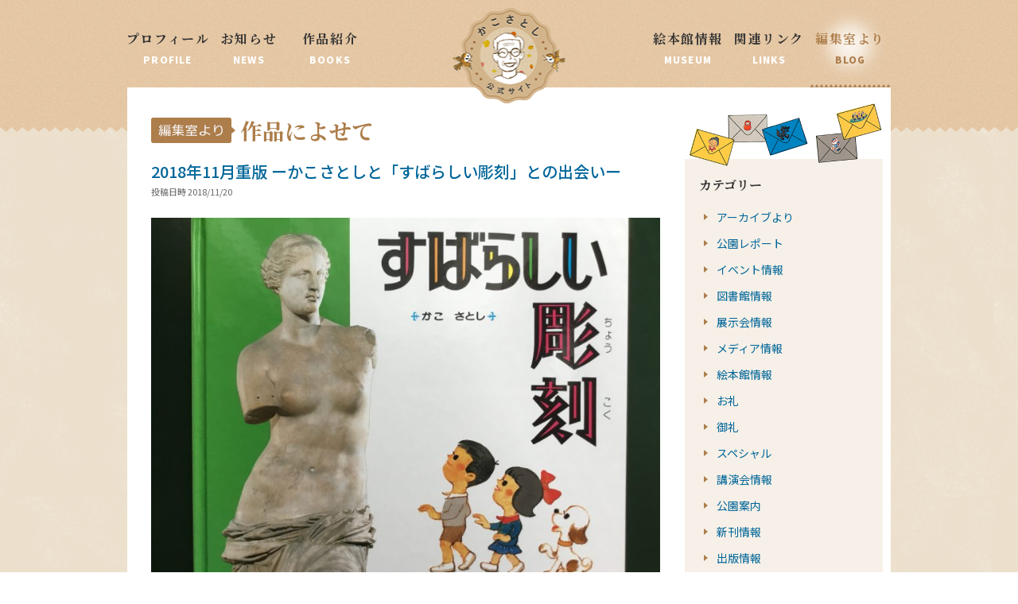

--- FILE ---
content_type: text/html; charset=UTF-8
request_url: https://kakosatoshi.jp/blog/cat_blog/%E4%BD%9C%E5%93%81%E3%81%AB%E3%82%88%E3%81%9B%E3%81%A6/page/18/
body_size: 24904
content:
<!DOCTYPE html>
<html lang="ja">
<head>
	<meta charset="UTF-8">
	<meta name="viewport" content="width=device-width, initial-scale=1.0">
	<title>
	編集室より | 	かこさとし 公式webサイト</title>
	
	<meta name="description" content="絵本作家、児童問題研究家で工学博士、技術士、加古総合研究所代表のかこさとし(加古里子)公式ホームページ。年譜とともに、主に絵本、紙芝居等の著作物を紹介する他、展示会情報など最新ニュースも発信。">
	<meta name="keywords" content="かこさとし,だるまちゃん,てんぐちゃん,かみなりちゃん,からすのパンやさん,にんじんばたけ,菊池寛賞,アンデルセン賞ノミネート,はははのはなし,とこちゃんはどこ">
	<!-- Favicon, Thumbnail image -->
	<!-- <link rel="shortcut icon" href="//images/favicon.ico"> -->
	<link rel="shortcut icon" href="https://kakosatoshi.jp/contents/wp-content/themes/kako_v2/images/favicon.ico">
	
	<!-- css -->
	<link href="https://kakosatoshi.jp/contents/wp-content/themes/kako_v2/css/flexslider.css" rel="stylesheet" type="text/css">
	<link href="https://kakosatoshi.jp/contents/wp-content/themes/kako_v2/css/slick.css" rel="stylesheet" type="text/css">
	<link href="https://kakosatoshi.jp/contents/wp-content/themes/kako_v2/css/slick-theme.css" rel="stylesheet" type="text/css">
	<link rel="stylesheet" href="https://kakosatoshi.jp/contents/wp-content/themes/kako_v2/style.css" type="text/css" />
	
	<meta name='robots' content='max-image-preview:large' />
<link rel='dns-prefetch' href='//ajax.googleapis.com' />
<link rel="alternate" type="application/rss+xml" title="かこさとし 公式webサイト &raquo; 編集室より フィード" href="https://kakosatoshi.jp/blog/feed/" />
<script type="text/javascript">
/* <![CDATA[ */
window._wpemojiSettings = {"baseUrl":"https:\/\/s.w.org\/images\/core\/emoji\/15.0.3\/72x72\/","ext":".png","svgUrl":"https:\/\/s.w.org\/images\/core\/emoji\/15.0.3\/svg\/","svgExt":".svg","source":{"concatemoji":"https:\/\/kakosatoshi.jp\/contents\/wp-includes\/js\/wp-emoji-release.min.js?ver=6.6.4"}};
/*! This file is auto-generated */
!function(i,n){var o,s,e;function c(e){try{var t={supportTests:e,timestamp:(new Date).valueOf()};sessionStorage.setItem(o,JSON.stringify(t))}catch(e){}}function p(e,t,n){e.clearRect(0,0,e.canvas.width,e.canvas.height),e.fillText(t,0,0);var t=new Uint32Array(e.getImageData(0,0,e.canvas.width,e.canvas.height).data),r=(e.clearRect(0,0,e.canvas.width,e.canvas.height),e.fillText(n,0,0),new Uint32Array(e.getImageData(0,0,e.canvas.width,e.canvas.height).data));return t.every(function(e,t){return e===r[t]})}function u(e,t,n){switch(t){case"flag":return n(e,"\ud83c\udff3\ufe0f\u200d\u26a7\ufe0f","\ud83c\udff3\ufe0f\u200b\u26a7\ufe0f")?!1:!n(e,"\ud83c\uddfa\ud83c\uddf3","\ud83c\uddfa\u200b\ud83c\uddf3")&&!n(e,"\ud83c\udff4\udb40\udc67\udb40\udc62\udb40\udc65\udb40\udc6e\udb40\udc67\udb40\udc7f","\ud83c\udff4\u200b\udb40\udc67\u200b\udb40\udc62\u200b\udb40\udc65\u200b\udb40\udc6e\u200b\udb40\udc67\u200b\udb40\udc7f");case"emoji":return!n(e,"\ud83d\udc26\u200d\u2b1b","\ud83d\udc26\u200b\u2b1b")}return!1}function f(e,t,n){var r="undefined"!=typeof WorkerGlobalScope&&self instanceof WorkerGlobalScope?new OffscreenCanvas(300,150):i.createElement("canvas"),a=r.getContext("2d",{willReadFrequently:!0}),o=(a.textBaseline="top",a.font="600 32px Arial",{});return e.forEach(function(e){o[e]=t(a,e,n)}),o}function t(e){var t=i.createElement("script");t.src=e,t.defer=!0,i.head.appendChild(t)}"undefined"!=typeof Promise&&(o="wpEmojiSettingsSupports",s=["flag","emoji"],n.supports={everything:!0,everythingExceptFlag:!0},e=new Promise(function(e){i.addEventListener("DOMContentLoaded",e,{once:!0})}),new Promise(function(t){var n=function(){try{var e=JSON.parse(sessionStorage.getItem(o));if("object"==typeof e&&"number"==typeof e.timestamp&&(new Date).valueOf()<e.timestamp+604800&&"object"==typeof e.supportTests)return e.supportTests}catch(e){}return null}();if(!n){if("undefined"!=typeof Worker&&"undefined"!=typeof OffscreenCanvas&&"undefined"!=typeof URL&&URL.createObjectURL&&"undefined"!=typeof Blob)try{var e="postMessage("+f.toString()+"("+[JSON.stringify(s),u.toString(),p.toString()].join(",")+"));",r=new Blob([e],{type:"text/javascript"}),a=new Worker(URL.createObjectURL(r),{name:"wpTestEmojiSupports"});return void(a.onmessage=function(e){c(n=e.data),a.terminate(),t(n)})}catch(e){}c(n=f(s,u,p))}t(n)}).then(function(e){for(var t in e)n.supports[t]=e[t],n.supports.everything=n.supports.everything&&n.supports[t],"flag"!==t&&(n.supports.everythingExceptFlag=n.supports.everythingExceptFlag&&n.supports[t]);n.supports.everythingExceptFlag=n.supports.everythingExceptFlag&&!n.supports.flag,n.DOMReady=!1,n.readyCallback=function(){n.DOMReady=!0}}).then(function(){return e}).then(function(){var e;n.supports.everything||(n.readyCallback(),(e=n.source||{}).concatemoji?t(e.concatemoji):e.wpemoji&&e.twemoji&&(t(e.twemoji),t(e.wpemoji)))}))}((window,document),window._wpemojiSettings);
/* ]]> */
</script>
<style id='wp-emoji-styles-inline-css' type='text/css'>

	img.wp-smiley, img.emoji {
		display: inline !important;
		border: none !important;
		box-shadow: none !important;
		height: 1em !important;
		width: 1em !important;
		margin: 0 0.07em !important;
		vertical-align: -0.1em !important;
		background: none !important;
		padding: 0 !important;
	}
</style>
<link rel='stylesheet' id='wp-block-library-css' href='https://kakosatoshi.jp/contents/wp-includes/css/dist/block-library/style.min.css?ver=6.6.4' type='text/css' media='all' />
<style id='classic-theme-styles-inline-css' type='text/css'>
/*! This file is auto-generated */
.wp-block-button__link{color:#fff;background-color:#32373c;border-radius:9999px;box-shadow:none;text-decoration:none;padding:calc(.667em + 2px) calc(1.333em + 2px);font-size:1.125em}.wp-block-file__button{background:#32373c;color:#fff;text-decoration:none}
</style>
<style id='global-styles-inline-css' type='text/css'>
:root{--wp--preset--aspect-ratio--square: 1;--wp--preset--aspect-ratio--4-3: 4/3;--wp--preset--aspect-ratio--3-4: 3/4;--wp--preset--aspect-ratio--3-2: 3/2;--wp--preset--aspect-ratio--2-3: 2/3;--wp--preset--aspect-ratio--16-9: 16/9;--wp--preset--aspect-ratio--9-16: 9/16;--wp--preset--color--black: #000000;--wp--preset--color--cyan-bluish-gray: #abb8c3;--wp--preset--color--white: #ffffff;--wp--preset--color--pale-pink: #f78da7;--wp--preset--color--vivid-red: #cf2e2e;--wp--preset--color--luminous-vivid-orange: #ff6900;--wp--preset--color--luminous-vivid-amber: #fcb900;--wp--preset--color--light-green-cyan: #7bdcb5;--wp--preset--color--vivid-green-cyan: #00d084;--wp--preset--color--pale-cyan-blue: #8ed1fc;--wp--preset--color--vivid-cyan-blue: #0693e3;--wp--preset--color--vivid-purple: #9b51e0;--wp--preset--gradient--vivid-cyan-blue-to-vivid-purple: linear-gradient(135deg,rgba(6,147,227,1) 0%,rgb(155,81,224) 100%);--wp--preset--gradient--light-green-cyan-to-vivid-green-cyan: linear-gradient(135deg,rgb(122,220,180) 0%,rgb(0,208,130) 100%);--wp--preset--gradient--luminous-vivid-amber-to-luminous-vivid-orange: linear-gradient(135deg,rgba(252,185,0,1) 0%,rgba(255,105,0,1) 100%);--wp--preset--gradient--luminous-vivid-orange-to-vivid-red: linear-gradient(135deg,rgba(255,105,0,1) 0%,rgb(207,46,46) 100%);--wp--preset--gradient--very-light-gray-to-cyan-bluish-gray: linear-gradient(135deg,rgb(238,238,238) 0%,rgb(169,184,195) 100%);--wp--preset--gradient--cool-to-warm-spectrum: linear-gradient(135deg,rgb(74,234,220) 0%,rgb(151,120,209) 20%,rgb(207,42,186) 40%,rgb(238,44,130) 60%,rgb(251,105,98) 80%,rgb(254,248,76) 100%);--wp--preset--gradient--blush-light-purple: linear-gradient(135deg,rgb(255,206,236) 0%,rgb(152,150,240) 100%);--wp--preset--gradient--blush-bordeaux: linear-gradient(135deg,rgb(254,205,165) 0%,rgb(254,45,45) 50%,rgb(107,0,62) 100%);--wp--preset--gradient--luminous-dusk: linear-gradient(135deg,rgb(255,203,112) 0%,rgb(199,81,192) 50%,rgb(65,88,208) 100%);--wp--preset--gradient--pale-ocean: linear-gradient(135deg,rgb(255,245,203) 0%,rgb(182,227,212) 50%,rgb(51,167,181) 100%);--wp--preset--gradient--electric-grass: linear-gradient(135deg,rgb(202,248,128) 0%,rgb(113,206,126) 100%);--wp--preset--gradient--midnight: linear-gradient(135deg,rgb(2,3,129) 0%,rgb(40,116,252) 100%);--wp--preset--font-size--small: 13px;--wp--preset--font-size--medium: 20px;--wp--preset--font-size--large: 36px;--wp--preset--font-size--x-large: 42px;--wp--preset--spacing--20: 0.44rem;--wp--preset--spacing--30: 0.67rem;--wp--preset--spacing--40: 1rem;--wp--preset--spacing--50: 1.5rem;--wp--preset--spacing--60: 2.25rem;--wp--preset--spacing--70: 3.38rem;--wp--preset--spacing--80: 5.06rem;--wp--preset--shadow--natural: 6px 6px 9px rgba(0, 0, 0, 0.2);--wp--preset--shadow--deep: 12px 12px 50px rgba(0, 0, 0, 0.4);--wp--preset--shadow--sharp: 6px 6px 0px rgba(0, 0, 0, 0.2);--wp--preset--shadow--outlined: 6px 6px 0px -3px rgba(255, 255, 255, 1), 6px 6px rgba(0, 0, 0, 1);--wp--preset--shadow--crisp: 6px 6px 0px rgba(0, 0, 0, 1);}:where(.is-layout-flex){gap: 0.5em;}:where(.is-layout-grid){gap: 0.5em;}body .is-layout-flex{display: flex;}.is-layout-flex{flex-wrap: wrap;align-items: center;}.is-layout-flex > :is(*, div){margin: 0;}body .is-layout-grid{display: grid;}.is-layout-grid > :is(*, div){margin: 0;}:where(.wp-block-columns.is-layout-flex){gap: 2em;}:where(.wp-block-columns.is-layout-grid){gap: 2em;}:where(.wp-block-post-template.is-layout-flex){gap: 1.25em;}:where(.wp-block-post-template.is-layout-grid){gap: 1.25em;}.has-black-color{color: var(--wp--preset--color--black) !important;}.has-cyan-bluish-gray-color{color: var(--wp--preset--color--cyan-bluish-gray) !important;}.has-white-color{color: var(--wp--preset--color--white) !important;}.has-pale-pink-color{color: var(--wp--preset--color--pale-pink) !important;}.has-vivid-red-color{color: var(--wp--preset--color--vivid-red) !important;}.has-luminous-vivid-orange-color{color: var(--wp--preset--color--luminous-vivid-orange) !important;}.has-luminous-vivid-amber-color{color: var(--wp--preset--color--luminous-vivid-amber) !important;}.has-light-green-cyan-color{color: var(--wp--preset--color--light-green-cyan) !important;}.has-vivid-green-cyan-color{color: var(--wp--preset--color--vivid-green-cyan) !important;}.has-pale-cyan-blue-color{color: var(--wp--preset--color--pale-cyan-blue) !important;}.has-vivid-cyan-blue-color{color: var(--wp--preset--color--vivid-cyan-blue) !important;}.has-vivid-purple-color{color: var(--wp--preset--color--vivid-purple) !important;}.has-black-background-color{background-color: var(--wp--preset--color--black) !important;}.has-cyan-bluish-gray-background-color{background-color: var(--wp--preset--color--cyan-bluish-gray) !important;}.has-white-background-color{background-color: var(--wp--preset--color--white) !important;}.has-pale-pink-background-color{background-color: var(--wp--preset--color--pale-pink) !important;}.has-vivid-red-background-color{background-color: var(--wp--preset--color--vivid-red) !important;}.has-luminous-vivid-orange-background-color{background-color: var(--wp--preset--color--luminous-vivid-orange) !important;}.has-luminous-vivid-amber-background-color{background-color: var(--wp--preset--color--luminous-vivid-amber) !important;}.has-light-green-cyan-background-color{background-color: var(--wp--preset--color--light-green-cyan) !important;}.has-vivid-green-cyan-background-color{background-color: var(--wp--preset--color--vivid-green-cyan) !important;}.has-pale-cyan-blue-background-color{background-color: var(--wp--preset--color--pale-cyan-blue) !important;}.has-vivid-cyan-blue-background-color{background-color: var(--wp--preset--color--vivid-cyan-blue) !important;}.has-vivid-purple-background-color{background-color: var(--wp--preset--color--vivid-purple) !important;}.has-black-border-color{border-color: var(--wp--preset--color--black) !important;}.has-cyan-bluish-gray-border-color{border-color: var(--wp--preset--color--cyan-bluish-gray) !important;}.has-white-border-color{border-color: var(--wp--preset--color--white) !important;}.has-pale-pink-border-color{border-color: var(--wp--preset--color--pale-pink) !important;}.has-vivid-red-border-color{border-color: var(--wp--preset--color--vivid-red) !important;}.has-luminous-vivid-orange-border-color{border-color: var(--wp--preset--color--luminous-vivid-orange) !important;}.has-luminous-vivid-amber-border-color{border-color: var(--wp--preset--color--luminous-vivid-amber) !important;}.has-light-green-cyan-border-color{border-color: var(--wp--preset--color--light-green-cyan) !important;}.has-vivid-green-cyan-border-color{border-color: var(--wp--preset--color--vivid-green-cyan) !important;}.has-pale-cyan-blue-border-color{border-color: var(--wp--preset--color--pale-cyan-blue) !important;}.has-vivid-cyan-blue-border-color{border-color: var(--wp--preset--color--vivid-cyan-blue) !important;}.has-vivid-purple-border-color{border-color: var(--wp--preset--color--vivid-purple) !important;}.has-vivid-cyan-blue-to-vivid-purple-gradient-background{background: var(--wp--preset--gradient--vivid-cyan-blue-to-vivid-purple) !important;}.has-light-green-cyan-to-vivid-green-cyan-gradient-background{background: var(--wp--preset--gradient--light-green-cyan-to-vivid-green-cyan) !important;}.has-luminous-vivid-amber-to-luminous-vivid-orange-gradient-background{background: var(--wp--preset--gradient--luminous-vivid-amber-to-luminous-vivid-orange) !important;}.has-luminous-vivid-orange-to-vivid-red-gradient-background{background: var(--wp--preset--gradient--luminous-vivid-orange-to-vivid-red) !important;}.has-very-light-gray-to-cyan-bluish-gray-gradient-background{background: var(--wp--preset--gradient--very-light-gray-to-cyan-bluish-gray) !important;}.has-cool-to-warm-spectrum-gradient-background{background: var(--wp--preset--gradient--cool-to-warm-spectrum) !important;}.has-blush-light-purple-gradient-background{background: var(--wp--preset--gradient--blush-light-purple) !important;}.has-blush-bordeaux-gradient-background{background: var(--wp--preset--gradient--blush-bordeaux) !important;}.has-luminous-dusk-gradient-background{background: var(--wp--preset--gradient--luminous-dusk) !important;}.has-pale-ocean-gradient-background{background: var(--wp--preset--gradient--pale-ocean) !important;}.has-electric-grass-gradient-background{background: var(--wp--preset--gradient--electric-grass) !important;}.has-midnight-gradient-background{background: var(--wp--preset--gradient--midnight) !important;}.has-small-font-size{font-size: var(--wp--preset--font-size--small) !important;}.has-medium-font-size{font-size: var(--wp--preset--font-size--medium) !important;}.has-large-font-size{font-size: var(--wp--preset--font-size--large) !important;}.has-x-large-font-size{font-size: var(--wp--preset--font-size--x-large) !important;}
:where(.wp-block-post-template.is-layout-flex){gap: 1.25em;}:where(.wp-block-post-template.is-layout-grid){gap: 1.25em;}
:where(.wp-block-columns.is-layout-flex){gap: 2em;}:where(.wp-block-columns.is-layout-grid){gap: 2em;}
:root :where(.wp-block-pullquote){font-size: 1.5em;line-height: 1.6;}
</style>
<link rel='stylesheet' id='contact-form-7-css' href='https://kakosatoshi.jp/contents/wp-content/plugins/contact-form-7/includes/css/styles.css?ver=5.9.8' type='text/css' media='all' />
<link rel='stylesheet' id='wp-pagenavi-css' href='https://kakosatoshi.jp/contents/wp-content/plugins/wp-pagenavi/pagenavi-css.css?ver=2.70' type='text/css' media='all' />
<script type="text/javascript" src="//ajax.googleapis.com/ajax/libs/jquery/1.7.1/jquery.min.js?ver=1.7.1" id="jquery-js"></script>
<link rel="https://api.w.org/" href="https://kakosatoshi.jp/wp-json/" /><link rel="EditURI" type="application/rsd+xml" title="RSD" href="https://kakosatoshi.jp/contents/xmlrpc.php?rsd" />
<meta name="generator" content="WordPress 6.6.4" />

	<!-- jQuery	 -->
	<script src="https://kakosatoshi.jp/contents/wp-content/themes/kako_v2/js/jquery.flexslider.js"></script>
	<script src="https://kakosatoshi.jp/contents/wp-content/themes/kako_v2/js/slick.js"></script>
	<script src="https://kakosatoshi.jp/contents/wp-content/themes/kako_v2/js/smooth-scroll.js"></script>
	
	<script>

	   
	  
      
      
	// サイドナビとコンテンツの高さを揃える
	$(window).load(function() {
		var h = $("#contents_inner").height();
		var h2 = h -70 ;
		$(".area_a").css("height", h2  + "px");
	});
	
	//書籍の高さを揃える

		$(window).load(function() {
			$(".book_block").each(function(index, elem){
				var parent = $(elem);
			　var rboxheight = $(".book_text", parent).height();
				var lboxheight = rboxheight +13 ;

				
				if(rboxheight > 162){
				$(".book_image", parent).css("height", lboxheight  + "px");	
			}
		});
		
	});

	</script>


<!-- プロフィール用 -->


<!-- 絵本館情報のみ -->




<script>
  (function(i,s,o,g,r,a,m){i['GoogleAnalyticsObject']=r;i[r]=i[r]||function(){
  (i[r].q=i[r].q||[]).push(arguments)},i[r].l=1*new Date();a=s.createElement(o),
  m=s.getElementsByTagName(o)[0];a.async=1;a.src=g;m.parentNode.insertBefore(a,m)
  })(window,document,'script','//www.google-analytics.com/analytics.js','ga');

  ga('create', 'UA-72946881-1', 'auto');
  ga('send', 'pageview');

</script>
</head>


<body id="blog" class="archive paged post-type-archive post-type-archive-blog paged-18 post-type-paged-18">
<div id="contents_wrapper">

<div class="header-wrapper">	
<header class="global">
	<nav class="clearfix">

		<ul class="leftnav pc">
			<li class="profile">
				<a  href="https://kakosatoshi.jp/profile/">
					<span class="minc">プロフィール</span>
					<span class="title_en">PROFILE</span>
				</a>
			</li>
			<li class="news">
				<a  href="https://kakosatoshi.jp/news">
					<span class="minc">お知らせ</span>
					<span class="title_en">NEWS</span>
				</a>
			</li>
			<li class="works">
				<a  href="https://kakosatoshi.jp/books/">
					<span class="minc">作品紹介</span>
					<span class="title_en">BOOKS</span>
				</a>
			</li>
		</ul>
		
				<h1 class="kasoulogo"><a href="https://kakosatoshi.jp">かこさとし 公式サイト</a></h1>	
				
		

		<ul class="rightnav pc">
			<li class="museum">
				<a  href="https://kakosatoshi.jp/museum/">
					<span class="minc">絵本館情報</span>
					<span class="title_en">MUSEUM</span>
				</a>
			</li>
			<li class="links">
				<a  href="https://kakosatoshi.jp/links/">
					<span class="minc">関連リンク</span>
					<span class="title_en">LINKS</span>
				</a>
			</li>
			<li class="blog">
				<a class="current" href="https://kakosatoshi.jp/blog/">
					<span class="minc">編集室より</span>
					<span class="title_en">BLOG</span>
				</a>
			</li>
		</ul>

	</nav>
</header>
</div><!-- //.header-wrapper -->


<!-- <div class="slide">
<img class="slide_flame" src="https://kakosatoshi.jp/contents/wp-content/themes/kako_v2/images/slide_flame.png" alt="slide_flame" width="960" height="478"> 
	<div class="flexslider">
      <ul class="slides">
	   	   	   	   		<li><img src=""   height="" /></li>
	   	         </ul>
    </div> -->
<!--</div>--><!-- //.slide -->
	

<!-- Contents -->			
<div class="contents">

<button type="button" class="js-select_btn select_btn sp mt10">
	絞り込む
	<img src="https://kakosatoshi.jp/contents/wp-content/themes/kako_v2/images/arrow_down.svg" alt="">
</button>

<div id="contents_inner" class="clearfix">
	
	<div class="leftbox">
		
		
		
			<div class="pr15 pl15 sp">
				<div class="sp_contents_head">
					<div class="cat_balloon">
						編集室より
					</div>

					<div>
						<img class="topimg_sp sp" src="https://kakosatoshi.jp/contents/wp-content/uploads/2024/09/image-6.png"  width="250" height="84">
					</div>
				</div>
			</div>

		
		<h1 class="mt2 mb15 minc brown f28 Contents_ttl_sp  bgoshirase2 ">
						<div class="news_tit">作品によせて</div>
					</h1>
		
	<div class="area_a">
		

<article class="kiji">
	<div class="pr30 pl30 pb36 mb25 kiji_inner">
	<div class="top_area">
		<h3 class="f20 bold c_blue mb5"><a href="https://kakosatoshi.jp/blog/2018%e5%b9%b411%e6%9c%88%e9%87%8d%e7%89%88%e3%80%8e%e3%81%99%e3%81%b0%e3%82%89%e3%81%97%e3%81%84%e5%bd%ab%e5%88%bb%e3%80%8f%e3%83%bc%e3%81%8b%e3%81%93%e3%81%95%e3%81%a8%e3%81%97%e3%81%a8%e3%80%8c/">2018年11月重版 ーかこさとしと「すばらしい彫刻」との出会いー</a></h3>
		<div class="date text10 mb27">投稿日時 2018/11/20</div>
	</div><!-- //.top_area -->
	<div class="middle_area layout_block">
		<!-- レイアウトstart -->
										
																	
						<div class="tac">
							<img class="one size_large" src="https://kakosatoshi.jp/contents/wp-content/uploads/2018/11/76FEA32A-294D-4864-B78D-3BD853B0E7CE-768x576.jpeg" alt="" width="768" height="576" />
						</div>

										
										<p class="text">しばらく品切れ状態が続き重版が待望されていた『すばらしい彫刻』(1989年偕成社)が2018年11月に印刷されました。かこさとし自らが出版を依頼した唯一の絵本『美しい絵』(1974年偕成社)から15年を経て刊行された姉妹編ともいえるのが本作です。著者の言葉は、2016年7月16日に当サイト「あとがきから」でご紹介しましたので是非ご覧下さい。<br />
<br />
かこさとしと彫刻との出会いは、いつ頃だったのでしょうか。<br />
生まれ故郷福井県越前市で通っていた幼稚園は引接寺(いんじょうじ)という1488年に建てられたお寺にありました。総ケヤキ造りの山門には彫刻があるほか境内には古い石仏などもあり、幼い頃にこのようなものを目にしていたはずです。</p>
					
									
																	
						<div class="tac">
							<img class="one size_large" src="https://kakosatoshi.jp/contents/wp-content/uploads/2018/11/E245CEA4-B3B6-448F-A310-4852CF0CB83E-768x576.jpeg" alt="" width="768" height="576" />
						</div>

										
										<p class="text">東京に転居し1942年中学生の時、上野で開催されたレオナルド ・ダ・ヴィンチの展示会を見て驚愕したそうです。以来、ダ・ヴィンチに魅了され、興味が深まっていくのですが、その時に上野で見た彫刻のスケッチが残っています。西郷隆盛の像、ロダンの「考える人」や「カレーの市民」の歩む人の足元が、色が変わってしまった古いわら半紙に、せいぜい4-5センチくらいの小さなものですが鉛筆で走るようなタッチで描かれています。これだけ見ると中学生の手によるものとは信じがたい手慣れた線ですが、『過去六年間を顧みて』(2018年偕成社)を小学校卒業時に描いた加古ならば、合点が行く描きっぷりです。<br />
</p>
					
									
																	
						<div class="tac">
							<img class="one size_large" src="https://kakosatoshi.jp/contents/wp-content/uploads/2018/11/922333D1-68F0-408B-A9D8-EDEE968103A9-768x576.jpeg" alt="" width="768" height="576" />
						</div>

										
										<p class="text">『すばらしい彫刻』でとりあげられているミロのビーナスの思い出は、高校にあったミロのビーナス像に始まり、ゲートルを巻いた加古とのツーショット(『別冊太陽』に大きな写真掲載)が残っています。そして終戦後初めての五月祭、大学2年生だった加古はミロのビーナスの版画を作成(当ウェブサイトのプロフィール1946年に掲載)したほどです。</p>
					
									
																	
						<div class="tac">
							<img class="one size_large" src="https://kakosatoshi.jp/contents/wp-content/uploads/2018/11/D11FB057-3672-4938-85E4-B8156AD2181A-1024x768.jpeg" alt="" width="1024" height="768" />
						</div>

										
										<p class="text">『すばらしい彫刻』に紹介されているエジプトのアブシンベル神殿・ラムセス２世の像や奈良の大仏なども加古が長年興味を持ち研究していたものです。1985年に『ならの大仏さま』(福音館・現在は復刊ドットコム)、1990年に『ピラミッド』(偕成社)を出版していることからもわかります。<br />
</p>
					
									
																	
						<div class="tac">
							<img class="one size_large" src="https://kakosatoshi.jp/contents/wp-content/uploads/2018/11/915B068E-AD55-4AF8-AEAE-B5669148F346-768x576.jpeg" alt="" width="768" height="576" />
						</div>

										
										<p class="text">そしてこの本の最後には、あの上野で見たロダンの作品が取り上げられています。『すばらしい彫刻』で古今東西のすばらしい彫刻とそれを作った芸術家、そしてそれを見て感動した加古里子と出会っていただけたらと思います。</p>
					
									
																	
						<div class="tac">
							<img class="one size_large" src="https://kakosatoshi.jp/contents/wp-content/uploads/2018/11/8CB7596F-A767-43AD-8D70-34619085D39C-768x576.jpeg" alt="" width="768" height="576" />
						</div>

									
			<!-- レイアウトend-->
			</div><!-- //.middle_area -->
	<div class="bottom_area clearfix">
		<div class="fl f10">
					<a href="https://kakosatoshi.jp/blog/cat_blog/%e4%bd%9c%e5%93%81%e3%81%ab%e3%82%88%e3%81%9b%e3%81%a6/" rel="tag">作品によせて</a>			</div>
		<div class="gototop tar mt5"><a href="#" data-scroll>ページの先頭に戻る</a></div>
	</div><!-- //.bottom_area -->
	</div><!-- //.pr30 pl30 -->
</article>
<!-- article end -->
<article class="kiji">
	<div class="pr30 pl30 pb36 mb25 kiji_inner">
	<div class="top_area">
		<h3 class="f20 bold c_blue mb5"><a href="https://kakosatoshi.jp/blog/%e3%80%8e%e4%b8%96%e7%95%8c%e3%81%ae%e7%a7%91%e5%ad%a6%e8%80%8512%e3%81%8b%e6%9c%88%e3%80%8f2016%e5%b9%b4%e5%81%95%e6%88%90%e7%a4%be%e3%81%a7%e7%a7%8b%e3%82%92%e6%a5%bd%e3%81%97%e3%82%80/">『世界の科学者12か月』(2016年偕成社)で秋を楽しむ</a></h3>
		<div class="date text10 mb27">投稿日時 2018/09/30</div>
	</div><!-- //.top_area -->
	<div class="middle_area layout_block">
		<!-- レイアウトstart -->
										
																	
						<div class="tac">
							<img class="one size_large" src="https://kakosatoshi.jp/contents/wp-content/uploads/2018/09/484B6C0E-F137-4193-B887-84F1E2B9F8A3-768x576.jpeg" alt="" width="768" height="576" />
						</div>

										
										<p class="text">金木犀の香り漂う候となりました。季節ならでは自然の香りは良いものです。<br />
<br />
秋の香りで連想するものといえば、松茸でしょうか。食さずともせめて香りだけでも、と思ってしまいます。「においはマツタケオール、イソマツタケオール、ケイヒ酸メチル」と説明があるのは、『世界の化学者12か月』(2016年偕成社)9月の欄です。このページでは、9月に生まれ(1887年)亡くなった(1976年)スイスの化学者ルジカ(下)を紹介しています。</p>
					
									
										<p class="text">ルジカは「ジャコウの中に含まれている、かおりの化合物ムスコン、とジャコウのねこのかおりの成分、シベトン化学構造をあきらかにし」たばかりでなく、「ジャスミンの花にある、ジャスモンという化学物質をつきとめ」1939年ノーベル化学賞を受賞しました。</p>
					
									
																	
						<div class="tac">
							<img class="one size_large" src="https://kakosatoshi.jp/contents/wp-content/uploads/2018/09/E6C57A58-EE2D-4523-945A-1CE04F892196-1024x768.jpeg" alt="" width="1024" height="768" />
						</div>

										
										<p class="text">かこさとしふるさと絵本館がある越前市の「だるまちゃん広場」など武生中央公園では、例年より早く2018年9月28日から11月4日まで菊人形が展示されています。他では見たことのないような千輪菊、7本立ての大菊、懸崖や、動物や文字の形のトピアリーなど、1-2年かけて栽培されたものが所狭しと並べられます。<br />
</p>
					
									
										<p class="text">キクについて、この本の10月のページ(下)には「キク:花の色はアントシアン(赤)、カロチノイド(黄)。花のにおいは、ピネン、テルペンアルコール、しょうのう。」とあります。<br />
</p>
					
									
																	
						<div class="tac">
							<img class="one size_large" src="https://kakosatoshi.jp/contents/wp-content/uploads/2018/09/EA84086F-0D7E-447C-AB3F-D089DD9A8D6C-768x576.jpeg" alt="" width="768" height="576" />
						</div>

										
										<p class="text">10月には21日に生まれたノーベルの遺言によるノーベル賞が発表されますが、この本には、宇宙誕生から2016年までの「科学年表・科学の歴史」もあり、あとがきには制作にあたり、熱い思いでご協力いただいた多くの化学者の名前が列記されています。古今東西、研究に人生を捧げた科学者たちのおかげで私たちの現在の生活があるというわけです。</p>
					
									
										<p class="text">ところで、かこさとし」の遺稿「だるまちゃんとうらしまちゃん」(「母の友」10月号に掲載)をお読みいただけましたか。浦島太郎をモチーフにした読み聞かせにぴったりの作品です。『世界の科学者12か月』の「化学のちいさなお話」コーナーでは次のようにあります。<br />
<br />
(引用はじめ)<br />
「桃太郎、金太郎、浦島太郎をおとぎ話の三太郎、アボガドロ(Avogadro )、ベルセリウス(Berzelius)、キャベンディシュ(Cavendish)を化学の先覚ABCとよんでいます。<br />
(引用おわり)<br />
<br />
というわけで、この本の裏表紙(下)には、この三人の化学者が紹介されています。また、日本の化学者のすばらしい三太郎、鈴木梅太郎、長岡半太郎、本多光太郎についても本文で紹介しています。ちなみに表紙の六角形の三人はギリシャのタレス、アリストテレス、デモクリトスで紀元前の人々です。<br />
<br />
読書の秋、文学も素敵ですが身近にある科学もお楽しみ下さい。</p>
					
									
																	
						<div class="tac">
							<img class="one size_large" src="https://kakosatoshi.jp/contents/wp-content/uploads/2018/09/2BC53F8B-442B-478D-9AD9-7C41E2D152A2-768x576.jpeg" alt="" width="768" height="576" />
						</div>

									
			<!-- レイアウトend-->
			</div><!-- //.middle_area -->
	<div class="bottom_area clearfix">
		<div class="fl f10">
					<a href="https://kakosatoshi.jp/blog/cat_blog/%e4%bd%9c%e5%93%81%e3%81%ab%e3%82%88%e3%81%9b%e3%81%a6/" rel="tag">作品によせて</a>			</div>
		<div class="gototop tar mt5"><a href="#" data-scroll>ページの先頭に戻る</a></div>
	</div><!-- //.bottom_area -->
	</div><!-- //.pr30 pl30 -->
</article>
<!-- article end -->
<article class="kiji">
	<div class="pr30 pl30 pb36 mb25 kiji_inner">
	<div class="top_area">
		<h3 class="f20 bold c_blue mb5"><a href="https://kakosatoshi.jp/blog/%e6%9c%88%e8%a6%8b%e3%81%a0%e3%82%93%e3%81%94/">月見だんご</a></h3>
		<div class="date text10 mb27">投稿日時 2018/09/18</div>
	</div><!-- //.top_area -->
	<div class="middle_area layout_block">
		<!-- レイアウトstart -->
										
										<p class="text">花より団子ではないのですが、お月見でどうしても飾りたいのはススキに秋の実りとお団子。月餅を飾ったこともありましたが、白いまんまるのお団子を盛り、翌日、甘辛く煮てもらって食べるのが幼い頃は楽しみでした。<br />
<br />
そんな風物詩を描いているのが、『ことばのべんきょう くまちゃんいちねん』(1971年福音館書店)や『こどものカレンダー』(1975年偕成社)です。<br />
</p>
					
									
																	
						<div class="tac">
							<img class="one size_large" src="https://kakosatoshi.jp/contents/wp-content/uploads/2018/09/E5EC5B4C-F14C-453B-A804-121840239C24-768x576.jpeg" alt="" width="768" height="576" />
						</div>

										
										<p class="text">お月見が表紙になっている『こどもの行事  しぜんと生活 9がつのまき』(2012年 小峰書店・上)では「中秋の名月」にちなみ〈月の形と名前〉〈月とウサギ〉、〈月の位置とみちかけの形〉〈月の形と出入りの時間〉など、大人でも正確に説明するのは難しい事柄がわかり易くイラストで示されています。<br />
<br />
この本の表紙及び裏表紙の絵は、藤沢市役所の1階に9月いっぱい展示されていますので、近くにお住まいの方は是非ご覧下さい。(2018年12月まで毎月、その月の本の表紙絵に掛け替えています。)</p>
					
									
																	
						<div class="tac">
							<img class="one size_large" src="https://kakosatoshi.jp/contents/wp-content/uploads/2018/09/DB9EA80F-4CB1-4566-91EE-C9824DB00898-768x576.jpeg" alt="" width="768" height="576" />
						</div>

										
										<p class="text">『いろいろ食事 春秋うまい かこさとしの食べごと 大発見 5』(1994年農文協・下)には、〈月見だんごのつくり方〉まで載っています。<br />
<br />
「だんごの数は、ふつう15ですが、ところによっては、12(平年)、13(うるう年)のときもあります。」と説明があって、三宝に美味しそうに飾られているお団子の絵があり、ここでクイズが出題されます。<br />
<br />
「15のだんごのをつむには、どのようなかたちにしたらよいでしょうか。また、12や13のときはどうつみますか？」</p>
					
									
																	
						<div class="tac">
							<img class="one size_large" src="https://kakosatoshi.jp/contents/wp-content/uploads/2018/09/CA61145E-3EDD-45F3-90BF-F36EC48BE3DB-768x576.jpeg" alt="" width="768" height="576" />
						</div>

										
										<p class="text">ヒントは、一番上は1つ、その下は4つでこれは、お団子がいくつであっても同じです。<br />
<br />
「答えは後ろの見返し」とありますが、特別に答えをお知らせします。2018年は9月24日が十五夜だそうです。きれいに積んだお団子とともに、お月見をお楽しみ下さい。</p>
					
									
																	
						<div class="tac">
							<img class="one size_large" src="https://kakosatoshi.jp/contents/wp-content/uploads/2018/09/39193D55-89DE-4BB3-9BD9-5008D95C81FB-768x576.jpeg" alt="" width="768" height="576" />
						</div>

									
			<!-- レイアウトend-->
			</div><!-- //.middle_area -->
	<div class="bottom_area clearfix">
		<div class="fl f10">
					<a href="https://kakosatoshi.jp/blog/cat_blog/%e4%bd%9c%e5%93%81%e3%81%ab%e3%82%88%e3%81%9b%e3%81%a6/" rel="tag">作品によせて</a>			</div>
		<div class="gototop tar mt5"><a href="#" data-scroll>ページの先頭に戻る</a></div>
	</div><!-- //.bottom_area -->
	</div><!-- //.pr30 pl30 -->
</article>
<!-- article end -->
<article class="kiji">
	<div class="pr30 pl30 pb36 mb25 kiji_inner">
	<div class="top_area">
		<h3 class="f20 bold c_blue mb5"><a href="https://kakosatoshi.jp/blog/%e7%a7%8b%e3%81%ae%e9%81%a0%e8%b6%b3/">秋の遠足</a></h3>
		<div class="date text10 mb27">投稿日時 2018/09/12</div>
	</div><!-- //.top_area -->
	<div class="middle_area layout_block">
		<!-- レイアウトstart -->
										
										<p class="text">遠足シーズンといえば春か秋ですが、暑さが厳しい近年はその時期を選ぶのも難しそうです。絵本の中を覗いてみましょう。<br />
<br />
「、、、きょうは、とても いいおてんきだから、みんなで えんそくに 行きましょう。」この声に歓声をあげて 「🎶チロ チロ パッパ」と遠足に出かけるのは『おたまじゃくしの101ちゃん』(1973年偕成社)。<br />
途中で101ちゃんが迷子になってしまったらしく、事件が起こります。</p>
					
									
																	
						<div class="tac">
							<img class="one size_large" src="https://kakosatoshi.jp/contents/wp-content/uploads/2018/09/9E3CD8BA-3682-4969-8282-15C69399058E-1024x768.jpeg" alt="" width="1024" height="768" />
						</div>

										
										<p class="text">元気いっぱい山登りするのは『あかいありのぼうけんえんそく』(2014年 偕成社・下は前扉)。題名に「えんそく」の文字がありますが、物語はこう始まります。<br />
<br />
「あきになりました。えんそくに よい きせつです。あかありしょうがっこうでは、いちねんせいから ろくねんせいまで、ぜんぶのせいとでそろって「あきえんそく」をします。」<br />
</p>
					
									
																	
						<div class="tac">
							<img class="one size_large" src="https://kakosatoshi.jp/contents/wp-content/uploads/2018/09/3C573365-22B3-4839-8FF7-7D8A49BF8716-768x576.jpeg" alt="" width="768" height="576" />
						</div>

										
										<p class="text">ところがその遠足の場所はどうやら難所もあるらしくＰＴAも同行しての一大イベント。秋の草花を背景に遠足の行列が進んで行くと「ぼうけんえんそく」の名にふさわしく様々なハプニングが起こります。虫好きさんには大人気ですが、ちょっぴり怖い方もいらっしゃるかもしれません。<br />
<br />
「 どくしゃへ ごちゅうい！！ きをつけて ページをひらいてください！」<br />
<br />
こんな注意書きがあるのは加古作品の中でこの絵本のみです。しかし、実はもっとあぶない遠足もあります。</p>
					
									
																	
						<div class="tac">
							<img class="one size_large" src="https://kakosatoshi.jp/contents/wp-content/uploads/2018/09/848E7F50-3EC0-4466-AC33-0FA7859E3CFE-768x576.jpeg" alt="" width="768" height="576" />
						</div>

										
										<p class="text">そうです。とっぷり日が暮れたこの場面。<br />
<br />
「🎶 ぬきあし さしあし<br />
しのびあし<br />
どろぼうがっこうの<br />
えんそくだ<br />
それ！」</p>
					
									
																	
						<div class="tac">
							<img class="one size_large" src="https://kakosatoshi.jp/contents/wp-content/uploads/2018/09/295F1B69-1D6A-43E3-BB5F-0C7A0EA07BB7-768x576.jpeg" alt="" width="768" height="576" />
						</div>

										
										<p class="text">やっぱり遠足は、『ことばのべんきょう くまちゃんのいちねん』(1971年福音館書店)にあるように、秋晴れのもと素敵な景色をゆっくり眺めながら美味しいお弁当を食べて季節を満喫したいものです。<br />
<br />
後ろ向きで絵を描いているのは著者でしょうか。秋は加古の好きな季節でした。<br />
</p>
					
									
																	
						<div class="tac">
							<img class="one size_large" src="https://kakosatoshi.jp/contents/wp-content/uploads/2018/09/C602B1A1-FEB0-4D07-8DA7-C25AE1E68236-1024x768.jpeg" alt="" width="1024" height="768" />
						</div>

									
			<!-- レイアウトend-->
			</div><!-- //.middle_area -->
	<div class="bottom_area clearfix">
		<div class="fl f10">
					<a href="https://kakosatoshi.jp/blog/cat_blog/%e4%bd%9c%e5%93%81%e3%81%ab%e3%82%88%e3%81%9b%e3%81%a6/" rel="tag">作品によせて</a>			</div>
		<div class="gototop tar mt5"><a href="#" data-scroll>ページの先頭に戻る</a></div>
	</div><!-- //.bottom_area -->
	</div><!-- //.pr30 pl30 -->
</article>
<!-- article end -->
<article class="kiji">
	<div class="pr30 pl30 pb36 mb25 kiji_inner">
	<div class="top_area">
		<h3 class="f20 bold c_blue mb5"><a href="https://kakosatoshi.jp/blog/%e3%81%be%e3%81%a0%e3%81%be%e3%81%a0%e3%81%84%e3%81%be%e3%81%99-%e3%81%a0%e3%82%8b%e3%81%be%e3%81%a1%e3%82%83%e3%82%93/">まだまだいます! だるまちゃん</a></h3>
		<div class="date text10 mb27">投稿日時 2018/08/28</div>
	</div><!-- //.top_area -->
	<div class="middle_area layout_block">
		<!-- レイアウトstart -->
										
																	
						<div class="tac">
							<img class="one size_large" src="https://kakosatoshi.jp/contents/wp-content/uploads/2018/08/8C70BB26-876C-41AD-BACC-F032B87B8AA9-768x576.jpeg" alt="" width="768" height="576" />
						</div>

										
										<p class="text">だるまちゃんシリーズは1957年刊行の「だるまちゃんとてんぐちゃん」に始まり2018年の最新三作「だるまちゃんとかまどんちゃん」「だるまちゃんとはやたちゃん」「だるまちゃんとキジムナちゃん」の全11作品(福音館書店)ですが、実はだるまちゃんを主人公にした絵本や紙芝居は他にもあります。<br />
<br />
飯田の人形劇フェタに招かれ地元の皆様の切望にお応えして作成した「だるまちゃん・りんごんちゃん」(2013年瑞雲舎)は飯田の名産、りんごがだるまちゃんのお友だち、りんごんちゃんとして登場。人形劇もありのご当地色満載の楽しいお話です。(上が表紙、下は前扉)</p>
					
									
																	
						<div class="tac">
							<img class="one size_large" src="https://kakosatoshi.jp/contents/wp-content/uploads/2018/08/2B7C91E3-0784-4133-AC1C-5C7669D7C711-768x576.jpeg" alt="" width="768" height="576" />
						</div>

										
										<p class="text">社会福祉財団のジャンボ絵本になった「だるまちゃん きつねちゃん」「だるまちゃん はるのうた ふゆのうた」という作品は一般には販売せず、福祉施設に寄贈されました。</p>
					
									
										<p class="text">本ではありませんが、加古作品には、時折だるまちゃんやその仲間が登場しますので、探してみましょう。<br />
『遊びの大星雲3みごとはなやかなあそび」(1992年農文協)「いろいろのはな さまざまないろ」(下)では季節による花の色の多少を示しているのですが、なんと「だるまちゃん」のみならず「かみなりちゃん」や「てんぐちゃん」も花を手に嬉しそう。見ているこちらも嬉しくなってきます。ちなみに白い花は一年を通して多いそうです。</p>
					
									
																	
						<div class="tac">
							<img class="one size_large" src="https://kakosatoshi.jp/contents/wp-content/uploads/2018/08/9BC4FB02-2646-4958-8803-2A634ABD76B2.jpeg" alt="" width="640" height="480" />
						</div>

										
										<p class="text">『あそびの大事典 もりいずみ はらっぱの あそび』(2015年農文協)の「もみじのはのさきのかぞえかた」では、小さい絵ではありますが、だるまちゃん、てんぐちゃん、それに、からすもいます！<br />
</p>
					
									
																	
						<div class="tac">
							<img class="one size_large" src="https://kakosatoshi.jp/contents/wp-content/uploads/2018/08/0BA051ED-115B-4FF0-B91A-ECC6DCBBDB94-1024x768.jpeg" alt="" width="1024" height="768" />
						</div>

										
										<p class="text">古い本ですが、この10月に限定販売の予定ですので、ご紹介しておきましょう。以下のようにだるまちゃんとてんぐちゃんが凧の絵になって登場のその名も『たこ』(1975年福音館書店)という科学絵本もあります。</p>
					
									
																	
						<div class="tac">
							<img class="one size_large" src="https://kakosatoshi.jp/contents/wp-content/uploads/2018/08/7D75AF85-D3C9-4050-8EFC-096D4B675257-1024x768.jpeg" alt="" width="1024" height="768" />
						</div>

										
										<p class="text">だるまは、絵本の色々な場面で描かれていますが、それはまたの機会にご紹介致します。<br />
<br />
「だるまちゃん」は、もちろん『だるまちゃんすごろく』『だるまちゃんしんぶん』や『だるまちゃんと楽しむ 日本の子どもにあそび読本(いずれも2016年福音館書店)でもたっぷり、たくさんのお友だちと登場します。すごろく、季節の話題、遊びを是非「だるまちゃん」と一緒にお楽しみ下さい。</p>
					
									
																	
						<div class="tac">
							<img class="one size_large" src="https://kakosatoshi.jp/contents/wp-content/uploads/2018/08/D7D9F03D-682A-4430-93E9-0880B368C443-768x576.jpeg" alt="" width="768" height="576" />
						</div>

									
			<!-- レイアウトend-->
			</div><!-- //.middle_area -->
	<div class="bottom_area clearfix">
		<div class="fl f10">
					<a href="https://kakosatoshi.jp/blog/cat_blog/%e4%bd%9c%e5%93%81%e3%81%ab%e3%82%88%e3%81%9b%e3%81%a6/" rel="tag">作品によせて</a>			</div>
		<div class="gototop tar mt5"><a href="#" data-scroll>ページの先頭に戻る</a></div>
	</div><!-- //.bottom_area -->
	</div><!-- //.pr30 pl30 -->
</article>
<!-- article end -->
<article class="kiji">
	<div class="pr30 pl30 pb36 mb25 kiji_inner">
	<div class="top_area">
		<h3 class="f20 bold c_blue mb5"><a href="https://kakosatoshi.jp/blog/%e3%80%8e%e3%81%8d%e3%82%8c%e3%81%84%e6%9e%9c%e7%89%a9-%e3%81%82%e3%81%be%e3%81%8b%e3%82%89%e8%8f%93%e5%ad%90%e3%80%8f1994%e5%b9%b4-%e8%be%b2%e6%96%87%e5%8d%94/">『かこさとしの食べごと 大発見8 きれい果物 あまから菓子』(1994年 農文協)</a></h3>
		<div class="date text10 mb27">投稿日時 2018/08/21</div>
	</div><!-- //.top_area -->
	<div class="middle_area layout_block">
		<!-- レイアウトstart -->
										
																	
						<div class="tac">
							<img class="one size_large" src="https://kakosatoshi.jp/contents/wp-content/uploads/2018/08/C1375AC7-98C0-4ED5-8E16-634A3268D073-768x576.jpeg" alt="" width="768" height="576" />
						</div>

										
										<p class="text">夏休みのおやつ作りのヒントになりそうな本です。暑くて外出するのが億劫なときこそ、お家でレストランやカフェの気分はいかがでしょうか。前見返しには布ナプキンの素敵なたたみ方、前扉には「紙ナプキンのかざりおり」がいろいろと紹介されています。そのページにある著者の言葉は以下です。</p>
					
									
										<h1>デザートですか？ おやつですか？</h1>
					
									
										<p class="text">(引用はじめ)<br />
この本はおもにくだものやお菓子について書いてあります。あなたは、食事がすんだあとのデザートとして食べるのが好きですか？それとも食事と食事の間のおやつにめしあがりますか？どちらにしてもすばらしいことですね。<br />
<br />
わたしの年がわかって癪ですが、わたしのちいさいころ、ビスケットやリンゴなどは、りっぱな食料で、それで何食も何日もすごすなど、めずらしいことではありませんでした。いまでも世界のどこかで、うすいおかゆや山野のくだもので飢えをしのいでいるというニュースに、胸が痛みますが、デザートやおやつをとるというのはそれだけ食料が豊かで、経済的にめぐまれているだけではなく、主食とちがった味を楽しむこころのゆとりがあるということです。<br />
<br />
ぜひ、その広い豊かな心のゆとりを、よりよきものへ、より高いものへむけて、もとめ、すすんでくださるよう、くだものやお菓子にかわってお願いします。<br />
(引用おわり)<br />
本文では全ての漢字にひらがながふってあります。</p>
					
									
										<p class="text">このシリーズには、今までもご紹介したように前書きやあとがきに当たる言葉以外にも〈この本のねらい〉や大人に向けての著者のメッセージがきわめて多く掲載されています。<br />
次にあるのは、通常のあとがきに当たる部分です。</p>
					
									
										<h1>色やかおりも、だから目も鼻も</h1>
					
									
										<p class="text">(引用はじめ)<br />
いまでは、あまりみられませんが、すこし前までくだもの屋さんの店先で、しょっちゅうりんごやネーブルをピカピカ、ツヤツヤ布でふいてならべていました。<br />
<br />
また、お菓子屋さんのショーウィンドの前で、子どもといっっしょにしゃがみこんで、「あれがほしい」「これが食べたい」と長いこと鼻をつけていたことがあります。<br />
<br />
いまでもくだもの屋さんの店先やお菓子屋さんの飾り窓は、ほかのお店先には悪いほど、とてもきれいで、鮮やかな彩りに満ちあふれています。色ばかりではなく、ふつうの食べものより、ずっとずっとすてきなにおいや、かおりがただよってきます。<br />
<br />
お菓子は、つくる人が色やかおりも考えてつくったものですし、くだものも動物や鳥が、好んで食べ、種子を広めてくれる作用が、進化の過程で目立つ色やにおいのよいものを残し、人がさらに改良栽培した結果でしょう。<br />
<br />
したがって、ただお腹がふくれ、栄養があればよいというのではなく、くだものやお菓子では、色つやの美しさやまろやかさやつりあいのとれた深みなどが大切なこととなります。どうぞこの本で、見出された新発見をふくめ、たっぷりゆっくり目も鼻も舌も、お楽しみください。<br />
(引用おわり)</p>
					
									
																	
						<div class="tac">
							<img class="one size_large" src="https://kakosatoshi.jp/contents/wp-content/uploads/2018/08/20A881C7-AF7B-4603-AAF6-4BA3587243EE-768x576.jpeg" alt="" width="768" height="576" />
						</div>

										
										<p class="text">そして最後には大人にむけた以下のようなメッセージがあります。</p>
					
									
										<h1>健康と生活をじぶんで律する力</h1>
					
									
										<p class="text">(引用はじめ)<br />
甘いケーキは虫歯になる、くだものも糖分があるから肥満のもとという人がいます。活発な成長期の子供には、お菓子やくだものは第4の食事の役を果たしますが、ただむやみに飽食過食したのでは、必ずどこかに問題が起こります。食前食後の処理や始末はもちろんあそびやスポーツ、家事手伝い、そして労働など正しい生命の燃焼である身体各部の運動活動がなければ、健康を損なうこととなります。<br />
<br />
嗜好品と呼ばれるように、食べるかどうかは本人の選択なのですから、自らのからだや生活を自ら律し改良する力をもつきっかけとなるよう、ぜひお菓子やくだものを利用し、指導されるよう期待いたします。<br />
(引用おわリ)</p>
					
									
																	
						<div class="tac">
							<img class="one size_large" src="https://kakosatoshi.jp/contents/wp-content/uploads/2018/08/B99F62C9-1B2F-4B50-8DCB-91AE241B73B7-768x576.jpeg" alt="" width="768" height="576" />
						</div>

									
			<!-- レイアウトend-->
			</div><!-- //.middle_area -->
	<div class="bottom_area clearfix">
		<div class="fl f10">
					<a href="https://kakosatoshi.jp/blog/cat_blog/%e4%bd%9c%e5%93%81%e3%81%ab%e3%82%88%e3%81%9b%e3%81%a6/" rel="tag">作品によせて</a>			</div>
		<div class="gototop tar mt5"><a href="#" data-scroll>ページの先頭に戻る</a></div>
	</div><!-- //.bottom_area -->
	</div><!-- //.pr30 pl30 -->
</article>
<!-- article end -->
<article class="kiji">
	<div class="pr30 pl30 pb36 mb25 kiji_inner">
	<div class="top_area">
		<h3 class="f20 bold c_blue mb5"><a href="https://kakosatoshi.jp/blog/%e5%8f%b0%e9%a2%a8%e3%83%bb%e7%ab%9c%e5%b7%bb-%e3%83%bc%e3%81%9d%e3%81%ae2%e3%83%bc%e3%80%8e%e3%81%9f%e3%81%84%e3%81%b5%e3%81%86%e3%81%8c%e3%82%84%e3%81%a3%e3%81%a6%e3%81%8f%e3%82%8b%e3%80%8f%e3%80%8e/">台風・竜巻 ーその2ー『たいふうがやってくる』『台風のついせき 竜巻のついきゅう』</a></h3>
		<div class="date text10 mb27">投稿日時 2018/08/16</div>
	</div><!-- //.top_area -->
	<div class="middle_area layout_block">
		<!-- レイアウトstart -->
										
																	
						<div class="tac">
							<img class="one size_large" src="https://kakosatoshi.jp/contents/wp-content/uploads/2018/08/A15D13C8-1A75-4AF3-946A-BACD04485C7F-1024x768.jpeg" alt="" width="1024" height="768" />
						</div>

										
										<p class="text">『たいふうがやってくる』(1972年 童心社)は、こんなのどかな表紙(上)から始まる紙芝居ですが、良く見るとスズメは急いでいるようです。次の場面では、虫たちもしっかり木陰に隠れます。次には、天気予報で台風の接近に注意を呼びかけ、雨戸がとばないように、船が流されないようにと準備を進めます。台風を擬人化し(下)、皆で力を合わせて被害を最小限に食い止める様子が幼いお子さんにもわかるように作られ、台風一過の秋晴れのもと、家族みんなの笑顔で終わります。<br />
</p>
					
									
																	
						<div class="tac">
							<img class="one size_large" src="https://kakosatoshi.jp/contents/wp-content/uploads/2018/08/9E631811-695F-4A61-BEDF-21EA94EB194B-1024x768.jpeg" alt="" width="1024" height="768" />
						</div>

										
										<p class="text">残念ながらこの紙芝居もーその1ーでご紹介した絵本『たいふう』も絶版ですが、一部の場面は『別冊太陽 かこさとし』(2017年平凡社)に掲載されています。<br />
<br />
台風と竜巻については『台風のついせき 竜巻のついきゅう』(2001年 小峰書店)に詳しく、お子さんから大人まで楽しめる内容です。2016年9月にこのサイトの〈あとがきから〉コーナでご紹介していますのでご参考になれば幸いです。<br />
<br />
</p>
					
									
																	
						<div class="tac">
							<img class="one size_large" src="https://kakosatoshi.jp/contents/wp-content/uploads/2018/08/21FF252D-F4A3-4CAA-AB84-ABD5C26F1BCE-1024x768.jpeg" alt="" width="1024" height="768" />
						</div>

										
										<p class="text">『海』(1969年福音館書店)でも台風について触れています。32ページのサンゴ礁に続く海上(下・33ページ)では竜巻、そして「たいふうのたまご」の雲が描かれ、その間にある「りょうふう丸」(凌風丸)は著者による解説によると「気象庁所属の1200トンの観測船です。」上空には気象衛星が見えます。<br />
<br />
大自然の力を目の当たりにする台風や竜巻についての知識を持ち、備えや避難について日頃から考えておきたいと思います。<br />
</p>
					
									
																	
						<div class="tac">
							<img class="one size_large" src="https://kakosatoshi.jp/contents/wp-content/uploads/2018/08/BFCA01D1-52DB-4843-9C9E-4FAFE02109FE-1024x768.jpeg" alt="" width="1024" height="768" />
						</div>

									
			<!-- レイアウトend-->
			</div><!-- //.middle_area -->
	<div class="bottom_area clearfix">
		<div class="fl f10">
					<a href="https://kakosatoshi.jp/blog/cat_blog/%e4%bd%9c%e5%93%81%e3%81%ab%e3%82%88%e3%81%9b%e3%81%a6/" rel="tag">作品によせて</a>			</div>
		<div class="gototop tar mt5"><a href="#" data-scroll>ページの先頭に戻る</a></div>
	</div><!-- //.bottom_area -->
	</div><!-- //.pr30 pl30 -->
</article>
<!-- article end -->
<article class="kiji">
	<div class="pr30 pl30 pb36 mb25 kiji_inner">
	<div class="top_area">
		<h3 class="f20 bold c_blue mb5"><a href="https://kakosatoshi.jp/blog/%e5%8f%b0%e9%a2%a8%e3%83%bb%e7%ab%9c%e5%b7%bb-%e3%81%9d%e3%81%ae1%e3%80%8e%e3%81%9f%e3%81%84%e3%81%b5%e3%81%86%e3%80%8f1967%e5%b9%b4%e7%a6%8f%e9%9f%b3%e9%a4%a8%e6%9b%b8%e5%ba%97/">台風・竜巻 その1『たいふう』(1967年福音館書店)</a></h3>
		<div class="date text10 mb27">投稿日時 2018/08/09</div>
	</div><!-- //.top_area -->
	<div class="middle_area layout_block">
		<!-- レイアウトstart -->
										
																	
						<div class="tac">
							<img class="one size_large" src="https://kakosatoshi.jp/contents/wp-content/uploads/2018/08/FE8C3701-221D-41AA-9B8B-72641D84C2A3-768x576.jpeg" alt="" width="768" height="576" />
						</div>

										
										<p class="text">1964年の東京オリンピックの頃は、台風は秋にやってきてその後は涼しい空気に入れ替わりすっかり秋が深まる、という感覚でした。しかし、現在は地球温暖化のせいでしょうか、今年は早くも台風が日本列島に上陸し大きな被害をもたらしています。<br />
<br />
<br />
『たいふう』(1967年福音館書店)は、まだ気象衛星による情報がなく富士山頂のレーダーや定点観測船や飛行機による観測に頼っていた頃の制作です。日本列島に近づく台風とそれに対応する人々の様子を伝えます。被災状況を伝えるカメラマンの姿、そしてそのカメラがとらえた映像がテレビ局のアナウンサーの背景に大きく映し出されています。実はこのようにアナウンサーの後ろに映像を出すことは当時は一般的ではなく、やがて広まっていくのですが、海外ではすでにこのような放映スタイルでしたので、いち早く加古は取り入れたのだと語っておりました。<br />
なぜこのような絵本をつくったのか、あとがきともいうべき著者の言葉をお読み下さい。</p>
					
									
										<h1>小さな台風の絵本  加古里子</h1>
					
									
										<p class="text">(引用はじめ)<br />
私は、今まで台風を主題にして、4度作品を試みました。1度は童話、1度は記録画、1度は詩、そして、紙しばいです。今度の絵本では、全く今までとは異なった、新たな意図をもって作りました。<br />
<br />
その第一は、台風のこまやかな現象の絵ときや、知識の断片を提供するのではなく、台風とはどんなもので、どこからどこへ行き、何をするものかといことを、大づかみにでも1本の柱として、えがきたいということです。<br />
<br />
そこで、この「たいふう」では、現象としては空気のうずであり、形としては雲と雨のかたまりであり、感覚的には強い風雨の台風が、生まれ、育ち、発達し、最盛を経て、衰え消滅する生涯を、法則ある自然現象の1つのサイクルとしてえがきだすようにつとめました。<br />
<br />
そのために第一場面から第13場面に至る流れを、台風の成長過程に伴い、時間の推移、状況配置の変化、それに応ずる機能活動の様々な様相をもってあらわし、1つの始めと終わりを結ぶみちすじとして表現するようにしました。<br />
<br />
これらの各場面の地理的配置を表紙に記しておきましたので、どうぞご覧ください。<br />
<br />
今1つの意図として、自然現象としてだけの台風ではなく、地球に発生する年間約60と言われる熱帯性低気圧のうち、約半数近くの通り道に当たっている日本と言う国の宿命的な特殊性を、そこに住む人々と生活との関係で描きたいと念じたことです。<br />
<br />
台風を軸として、そこに展開される海上、離島、港湾、都市、村落、平地、山間など、各地各様な人々とその生活活動を、感情と現実性を持って展開したいと考えました。<br />
<br />
その中では、単におそろしいもの、こわいもの、対抗できないものとしての台風ではなく、むしろ、それに工夫を重ね、協力し、それに雄々しく立ち向かってい前進的な人間のすがたを、できるだけうきぼりにしたつもりです。各場面に登場する児童の姿をかりて、あるいは柿の実の赤味や、にわとり、赤とんぼの姿に親近感と詩情をちりばめながら、あかね色に染む夕やけ空に、健康で幸福なあすの社会、未来の姿を予見したいと思いました。<br />
<br />
作者の意図が、どこまで的確に達せられたか、ご批判いただければ、さいわいです。<br />
(引用おわり)<br />
<br />
<br />
</p>
					
									
																	
						<div class="tac">
							<img class="one size_large" src="https://kakosatoshi.jp/contents/wp-content/uploads/2018/08/67E24287-1E53-437F-A98A-44D24DB3894A-768x576.jpeg" alt="" width="768" height="576" />
						</div>

										
										<p class="text">この言葉から半世紀が過ぎた今日では予報や警報の伝達方法は進化しましたが災害がなくならないのが現実です。著者が願ったような「健康で幸福な社会」は、果たしてどれくらい実現しているのでしょうか。<br />
<br />
(上の写真は裏表紙。メガネの予報官の左にある雲と雨のマークが台風発生地点、船、飛行機はそれぞれの観測地点を表す。冒頭の表紙絵には、測候所、灯台、堤防が壊れた所が示されている。)</p>
					
								
			<!-- レイアウトend-->
			</div><!-- //.middle_area -->
	<div class="bottom_area clearfix">
		<div class="fl f10">
					<a href="https://kakosatoshi.jp/blog/cat_blog/%e4%bd%9c%e5%93%81%e3%81%ab%e3%82%88%e3%81%9b%e3%81%a6/" rel="tag">作品によせて</a>			</div>
		<div class="gototop tar mt5"><a href="#" data-scroll>ページの先頭に戻る</a></div>
	</div><!-- //.bottom_area -->
	</div><!-- //.pr30 pl30 -->
</article>
<!-- article end -->
<article class="kiji">
	<div class="pr30 pl30 pb36 mb25 kiji_inner">
	<div class="top_area">
		<h3 class="f20 bold c_blue mb5"><a href="https://kakosatoshi.jp/blog/%e6%89%8b%e6%9b%b8%e3%81%8d%e6%96%87%e5%ad%97/">手書き文字</a></h3>
		<div class="date text10 mb27">投稿日時 2018/07/07</div>
	</div><!-- //.top_area -->
	<div class="middle_area layout_block">
		<!-- レイアウトstart -->
										
																	
						<div class="tac">
							<img class="one size_large" src="https://kakosatoshi.jp/contents/wp-content/uploads/2018/06/D462955C-70AD-4B30-B599-8FB4800129A0-768x576.jpeg" alt="" width="768" height="576" />
						</div>

										
										<p class="text">本の題名は、現在ではデザイナーさんがその字体を考えてくださる場合が多いようですが、かこ作品の中には、自身の文字が使われているものがあります。『あさですよ よるですよ』『あかですよ おあですよ』(いずれも福音館書店)、『きんいろきつねのきんたちゃん』(初版は学研、のち復刊ドットコム)がその例です。<br />
<br />
題名ではないけれど本の表紙や裏表紙に、かこの手書き文字が見られるものもあります。<br />
『かわ』(1962年福音館)の裏表紙、地図の記号が示すのは何か、この文字は加古の手によるものです。地図そのものも加古の創作で、どこかの地図を流用しているのではありません。</p>
					
									
																	
						<div class="tac">
							<img class="one size_large" src="https://kakosatoshi.jp/contents/wp-content/uploads/2018/07/F385D2A7-4D59-46F3-A242-E4C920E9316A-1024x768.jpeg" alt="" width="1024" height="768" />
						</div>

										
										<p class="text">『にんじんばたけのパピプペポ』(1973年偕成社・下)の表紙には、登場するこぶたちゃん達の名前が、かこの手書きでそえられています。</p>
					
									
																	
						<div class="tac">
							<img class="one size_large" src="https://kakosatoshi.jp/contents/wp-content/uploads/2018/06/E53A82E6-59D0-43B0-950B-A849241EBA3D-1024x768.jpeg" alt="" width="1024" height="768" />
						</div>

										
										<p class="text">ユニークなのは『太陽と光しょくばいものがたり』(2010年偕成社・下)の表紙に書かれている文字。全てが太陽 の光を形容するような言葉ですがそれがデザインにもなっていて、よくぞここまで考えたと言わざるを得ない画面です。ひかり、ぴかり、こかり、かがり、まかり、ぢかり、、、、</p>
					
									
																	
						<div class="tac">
							<img class="one size_large" src="https://kakosatoshi.jp/contents/wp-content/uploads/2018/06/D7426EE3-F1FC-4901-80B0-179F65720647-768x576.jpeg" alt="" width="768" height="576" />
						</div>

										
										<p class="text">特に古い時代のものは、小見出しなどにもたくさん手書き文字があります。『かこさとしあそびの本5巻 』(2013年復刊ドットコム)には、温かみのあるレタリングがいっぱい。その文字を見るのも楽しいです。</p>
					
									
																	
						<div class="tac">
							<img class="one size_large" src="https://kakosatoshi.jp/contents/wp-content/uploads/2018/06/0DB54017-56DA-46EA-B879-82A250A769FA-768x576.jpeg" alt="" width="768" height="576" />
						</div>

										
																	
						<div class="tac">
							<img class="one size_large" src="https://kakosatoshi.jp/contents/wp-content/uploads/2018/06/5A0E3A7C-EF6E-40CA-88D1-B2B946C71B26-768x576.jpeg" alt="" width="768" height="576" />
						</div>

										
										<p class="text">『海』(1969年 福音館)のような科学絵本でも図表の中に書き文字があったりして、かこさとしファンなら嬉しくなるところです。<br />
</p>
					
									
																	
						<div class="tac">
							<img class="one size_large" src="https://kakosatoshi.jp/contents/wp-content/uploads/2018/06/6BB28EDC-F2C8-4C56-998B-0263182B5861-768x576.jpeg" alt="" width="768" height="576" />
						</div>

										
										<p class="text">特に手紙は手書きがいいものです。『こんにちは おてがみです』(2006年福音館)では、絵と手書き文字の素敵なお手紙10通がお子さんたちにあてて集められているユニークさが人気。続編もあります。<br />
<br />
2018年7月7日から開催の川崎市市民ミュージアムでの展示会でも、かこの手書き文字原稿がご覧いただけます。是非ご覧下さい。<br />
</p>
					
									
																	
						<div class="tac">
							<img class="one size_large" src="https://kakosatoshi.jp/contents/wp-content/uploads/2018/06/BDFFCCCD-4361-4485-AC44-875FC5441DCB-768x576.jpeg" alt="" width="768" height="576" />
						</div>

									
			<!-- レイアウトend-->
			</div><!-- //.middle_area -->
	<div class="bottom_area clearfix">
		<div class="fl f10">
					<a href="https://kakosatoshi.jp/blog/cat_blog/%e4%bd%9c%e5%93%81%e3%81%ab%e3%82%88%e3%81%9b%e3%81%a6/" rel="tag">作品によせて</a>			</div>
		<div class="gototop tar mt5"><a href="#" data-scroll>ページの先頭に戻る</a></div>
	</div><!-- //.bottom_area -->
	</div><!-- //.pr30 pl30 -->
</article>
<!-- article end -->
<article class="kiji">
	<div class="pr30 pl30 pb36 mb25 kiji_inner">
	<div class="top_area">
		<h3 class="f20 bold c_blue mb5"><a href="https://kakosatoshi.jp/blog/%e4%b8%83%e5%a4%95/">七夕</a></h3>
		<div class="date text10 mb27">投稿日時 2018/06/20</div>
	</div><!-- //.top_area -->
	<div class="middle_area layout_block">
		<!-- レイアウトstart -->
										
																	
						<div class="tac">
							<img class="one size_large" src="https://kakosatoshi.jp/contents/wp-content/uploads/2018/06/6A2E2B55-DF6A-46C2-80C9-27275BFFF1BA-768x576.jpeg" alt="" width="768" height="576" />
						</div>

										
										<p class="text">小さいお子さんたちにとっては楽しい行事の一つである七夕。<br />
その由来については、『なつのほし』(1985年偕成社)や、表紙に伝統的な七夕飾りが描かれている『こどもの行事 しぜんと生活 7がつのまき』(2012年小峰書店)に詳しくあります。</p>
					
									
																	
						<div class="tac">
							<img class="one size_large" src="https://kakosatoshi.jp/contents/wp-content/uploads/2018/06/416AD082-9395-4BFF-A79C-7F3A250B5580-768x576.jpeg" alt="" width="768" height="576" />
						</div>

										
										<p class="text">飾りものの作り方は、この本や、『あそびずかん なつのまき』(2014年小峰書店)、5冊シリーズ『かこさとし遊びの本』(2013年復刊ドットコム)にいろいろ紹介されていますが、その中には、かこさとしが小さい頃に幼稚園で教わったものにアレンジを加えたものも含まれています。</p>
					
									
																	
						<div class="tac">
							<img class="one size_large" src="https://kakosatoshi.jp/contents/wp-content/uploads/2018/06/45B84177-E467-49AC-8504-A21E53FDFACF-768x576.jpeg" alt="" width="768" height="576" />
						</div>

										
										<p class="text">七夕を背景にした絵本としては『かこさとし語り絵本 4 せんだんよもぎ』(1979年偕成社)があります。せんだんとは千だん。一だんは「こどもがせおえるだけの草の山」の量だそうです。「一だんのモグサをつくるには、百だんのよもぎがいります。」(本文より引用。ただし本文は、分かち書きで漢字にはかながふってあり縦書きです)<br />
<br />
貧しい娘おかよちゃんは、もぐさを千だんをつくるため、気の遠くなるような量のよもぎを長いあいだ苦労して摘み、ようやく薬問屋から得たお金で赤い小袖を手にすることができました。</p>
					
									
										<p class="text">ところが、そのよもぎはお殿様の山から採ったのだと代官所のさむらいに言いがかりをつけられ命を落とすことになってしまいます。<br />
<br />
怒った村人が反旗を挙げるのですが、それが七夕の日。陰惨な黒々とした雨の中、笹に飾られた小袖の赤色だけが画面の中に描かれるこの場面からは、かこさとしの思いがひたひたと伝わって来ます。<br />
<br />
あとがきをご紹介しましょう。</p>
					
									
																	
						<div class="tac">
							<img class="one size_large" src="https://kakosatoshi.jp/contents/wp-content/uploads/2018/06/D44AF472-830A-42AF-A556-3EC4C3F0A1C3-768x576.jpeg" alt="" width="768" height="576" />
						</div>

										
										<h1>『せんだんよもぎ』</h1>
					
									
										<p class="text">(引用はじめ)<br />
日本には、多くの農民や宗教的一揆の歴史が残っています。それは、当時の庶民がどんなに苦しい生活の下で暮らしていたかをもの語るとともに、その悲惨な終末は、今なお私たちの胸を痛くします。私たちの祖先が生命を賭けたこの事柄が弾圧の過酷さとひっ迫した状況の為でしょう、昔話として残っているものが非常に少なく、あっても実情に遠く、詩情に乏しいのが残念でした。</p>
					
									
										<p class="text">そうした中で得たこの原話をもとに、小さなお話にまとめ、ある機関紙に発表したのは15年ほど前のことでした。<br />
<br />
私達の現在の生活が、こうした先人の苦闘によって、少しずつ良くなってきたことを語りつぎ、今の大人やこれからの子どもは、どう生きなければならないかを語り合うよすがに、この絵本が役だってほしいと願っています。<br />
かこ さとし<br />
(引用おわり)<br />
(本文は縦書き、漢字には全てふりがながあります)</p>
					
									
										<p class="text">このお話をしかけ紙芝居にした『てんもく山のおかよちゃん』(童心社)も刊行されました。その出だしは次のようです。<br />
(引用はじめ)<br />
むかし、かいの くにの ふえふき川を さかのぼった ところに てんもく山という 山がありました。<br />
<br />
その 山の ふもとに  おとうも おかあも しんでしまった  おかよちゃんという むすめが すんでいました。<br />
おかよちゃんは、まだ ちいさいのに ほかの うちの はたけの くさとりを したり、、、、<br />
(引用おわり)<br />
<br />
現在の山梨県、笛吹川の上流には天目山、そして江戸幕府の命を受け漢方薬の原料を栽培し納めていた屋敷が今でも残っています。今年の七夕、彦星織姫は見られるでしょうか。<br />
</p>
					
								
			<!-- レイアウトend-->
			</div><!-- //.middle_area -->
	<div class="bottom_area clearfix">
		<div class="fl f10">
					<a href="https://kakosatoshi.jp/blog/cat_blog/%e4%bd%9c%e5%93%81%e3%81%ab%e3%82%88%e3%81%9b%e3%81%a6/" rel="tag">作品によせて</a>			</div>
		<div class="gototop tar mt5"><a href="#" data-scroll>ページの先頭に戻る</a></div>
	</div><!-- //.bottom_area -->
	</div><!-- //.pr30 pl30 -->
</article>
<!-- article end -->

<div class='wp-pagenavi' role='navigation'>
<a class="first" aria-label="First Page" href="https://kakosatoshi.jp/blog/cat_blog/%E4%BD%9C%E5%93%81%E3%81%AB%E3%82%88%E3%81%9B%E3%81%A6/">« 先頭</a><a class="previouspostslink" rel="prev" aria-label="前のページ" href="https://kakosatoshi.jp/blog/cat_blog/%E4%BD%9C%E5%93%81%E3%81%AB%E3%82%88%E3%81%9B%E3%81%A6/page/17/"> </a><span class='extend'>...</span><a class="page smaller" title="ページ 14" href="https://kakosatoshi.jp/blog/cat_blog/%E4%BD%9C%E5%93%81%E3%81%AB%E3%82%88%E3%81%9B%E3%81%A6/page/14/">14</a><a class="page smaller" title="ページ 15" href="https://kakosatoshi.jp/blog/cat_blog/%E4%BD%9C%E5%93%81%E3%81%AB%E3%82%88%E3%81%9B%E3%81%A6/page/15/">15</a><a class="page smaller" title="ページ 16" href="https://kakosatoshi.jp/blog/cat_blog/%E4%BD%9C%E5%93%81%E3%81%AB%E3%82%88%E3%81%9B%E3%81%A6/page/16/">16</a><a class="page smaller" title="ページ 17" href="https://kakosatoshi.jp/blog/cat_blog/%E4%BD%9C%E5%93%81%E3%81%AB%E3%82%88%E3%81%9B%E3%81%A6/page/17/">17</a><span aria-current='page' class='current'>18</span><a class="page larger" title="ページ 19" href="https://kakosatoshi.jp/blog/cat_blog/%E4%BD%9C%E5%93%81%E3%81%AB%E3%82%88%E3%81%9B%E3%81%A6/page/19/">19</a><a class="page larger" title="ページ 20" href="https://kakosatoshi.jp/blog/cat_blog/%E4%BD%9C%E5%93%81%E3%81%AB%E3%82%88%E3%81%9B%E3%81%A6/page/20/">20</a><a class="page larger" title="ページ 21" href="https://kakosatoshi.jp/blog/cat_blog/%E4%BD%9C%E5%93%81%E3%81%AB%E3%82%88%E3%81%9B%E3%81%A6/page/21/">21</a><a class="page larger" title="ページ 22" href="https://kakosatoshi.jp/blog/cat_blog/%E4%BD%9C%E5%93%81%E3%81%AB%E3%82%88%E3%81%9B%E3%81%A6/page/22/">22</a><a class="page larger" title="ページ 23" href="https://kakosatoshi.jp/blog/cat_blog/%E4%BD%9C%E5%93%81%E3%81%AB%E3%82%88%E3%81%9B%E3%81%A6/page/23/">23</a><a class="nextpostslink" rel="next" aria-label="次のページ" href="https://kakosatoshi.jp/blog/cat_blog/%E4%BD%9C%E5%93%81%E3%81%AB%E3%82%88%E3%81%9B%E3%81%A6/page/19/"> </a>
</div>
	<nav class="navigation pagination" aria-label="投稿">
		<h2 class="screen-reader-text">投稿ナビゲーション</h2>
		<div class="nav-links"><ul class='page-numbers'>
	<li><a class="prev page-numbers" href="https://kakosatoshi.jp/blog/cat_blog/%E4%BD%9C%E5%93%81%E3%81%AB%E3%82%88%E3%81%9B%E3%81%A6/page/17/"><img src="https://kakosatoshi.jp/contents/wp-content/themes/kako_v2/images/arrow_white3.svg" alt=""></a></li>
	<li><a class="page-numbers" href="https://kakosatoshi.jp/blog/cat_blog/%E4%BD%9C%E5%93%81%E3%81%AB%E3%82%88%E3%81%9B%E3%81%A6/">1</a></li>
	<li><span class="page-numbers dots">&hellip;</span></li>
	<li><span aria-current="page" class="page-numbers current">18</span></li>
	<li><span class="page-numbers dots">&hellip;</span></li>
	<li><a class="page-numbers" href="https://kakosatoshi.jp/blog/cat_blog/%E4%BD%9C%E5%93%81%E3%81%AB%E3%82%88%E3%81%9B%E3%81%A6/page/23/">23</a></li>
	<li><a class="next page-numbers" href="https://kakosatoshi.jp/blog/cat_blog/%E4%BD%9C%E5%93%81%E3%81%AB%E3%82%88%E3%81%9B%E3%81%A6/page/19/"><img src="https://kakosatoshi.jp/contents/wp-content/themes/kako_v2/images/arrow_white3.svg" alt=""></a></li>
</ul>
</div>
	</nav>
<style>
	.navigation.pagination .current:after{
		content: " / 23";
	}
</style>

<script>
  $('.navigation.pagination .page-numbers.dots').parent().remove()
	$('.navigation.pagination .page-numbers.current').parent().prevAll('li').addClass('prevs')
	$('.navigation.pagination .page-numbers.current').parent().nextAll('li').addClass('nexts')
	$('.navigation.pagination .prevs a:not(.prev)').parent().prependTo('.navigation.pagination ul.page-numbers')
	$('.navigation.pagination .nexts a:not(.next)').parent().appendTo('.navigation.pagination ul.page-numbers')
</script>

	
	</div><!-- //.block_a -->
	</div><!-- //.leftbox -->
	
	<div id="js-modal_sp" class="rightbox area_a modal">
		
				        
      	<img class="topimg" src="https://kakosatoshi.jp/contents/wp-content/uploads/2024/09/image-6.png"  width="250"  style="top:20px;"　 />	
		
	
<!-- 	<div id="move_menu"> -->
<div class="rightbox_inner">
	<h2 class="minc sidetit">カテゴリー</h2>
	<ul class="sidenav2 mt18">
	<li class="cat-item cat-item-100"><a href="https://kakosatoshi.jp/blog/cat_blog/%e3%82%a2%e3%83%bc%e3%82%ab%e3%82%a4%e3%83%96%e3%82%88%e3%82%8a/">アーカイブより</a>
</li>
	<li class="cat-item cat-item-99"><a href="https://kakosatoshi.jp/blog/cat_blog/%e5%85%ac%e5%9c%92%e3%83%ac%e3%83%9d%e3%83%bc%e3%83%88/">公園レポート</a>
</li>
	<li class="cat-item cat-item-91"><a href="https://kakosatoshi.jp/blog/cat_blog/%e3%82%a4%e3%83%99%e3%83%b3%e3%83%88%e6%83%85%e5%a0%b1/">イベント情報</a>
</li>
	<li class="cat-item cat-item-90"><a href="https://kakosatoshi.jp/blog/cat_blog/%e5%9b%b3%e6%9b%b8%e9%a4%a8%e6%83%85%e5%a0%b1/">図書館情報</a>
</li>
	<li class="cat-item cat-item-89"><a href="https://kakosatoshi.jp/blog/cat_blog/%e5%b1%95%e7%a4%ba%e4%bc%9a%e6%83%85%e5%a0%b1/">展示会情報</a>
</li>
	<li class="cat-item cat-item-88"><a href="https://kakosatoshi.jp/blog/cat_blog/%e3%83%a1%e3%83%87%e3%82%a3%e3%82%a2%e6%83%85%e5%a0%b1/">メディア情報</a>
</li>
	<li class="cat-item cat-item-87"><a href="https://kakosatoshi.jp/blog/cat_blog/%e7%b5%b5%e6%9c%ac%e9%a4%a8%e6%83%85%e5%a0%b1/">絵本館情報</a>
</li>
	<li class="cat-item cat-item-86"><a href="https://kakosatoshi.jp/blog/cat_blog/%e3%81%8a%e7%a4%bc/">お礼</a>
</li>
	<li class="cat-item cat-item-85"><a href="https://kakosatoshi.jp/blog/cat_blog/%e5%be%a1%e7%a4%bc/">御礼</a>
</li>
	<li class="cat-item cat-item-82"><a href="https://kakosatoshi.jp/blog/cat_blog/%e3%82%b9%e3%83%9a%e3%82%b7%e3%83%a3%e3%83%ab/">スペシャル</a>
</li>
	<li class="cat-item cat-item-81"><a href="https://kakosatoshi.jp/blog/cat_blog/%e8%ac%9b%e6%bc%94%e4%bc%9a%e6%83%85%e5%a0%b1/">講演会情報</a>
</li>
	<li class="cat-item cat-item-80"><a href="https://kakosatoshi.jp/blog/cat_blog/%e5%85%ac%e5%9c%92%e6%a1%88%e5%86%85/">公園案内</a>
</li>
	<li class="cat-item cat-item-79"><a href="https://kakosatoshi.jp/blog/cat_blog/%e6%96%b0%e5%88%8a%e6%83%85%e5%a0%b1/">新刊情報</a>
</li>
	<li class="cat-item cat-item-76"><a href="https://kakosatoshi.jp/blog/cat_blog/%e5%87%ba%e7%89%88%e6%83%85%e5%a0%b1/">出版情報</a>
</li>
	<li class="cat-item cat-item-75"><a href="https://kakosatoshi.jp/blog/cat_blog/%e5%b1%95%e7%a4%ba%e4%bc%9a%e3%83%ac%e3%83%9d%e3%83%bc%e3%83%88/">展示会レポート</a>
</li>
	<li class="cat-item cat-item-71"><a href="https://kakosatoshi.jp/blog/cat_blog/%e8%ac%9b%e6%bc%94%e4%bc%9a%e3%83%ac%e3%83%9d%e3%83%bc%e3%83%88/">講演会レポート</a>
</li>
	<li class="cat-item cat-item-68"><a href="https://kakosatoshi.jp/blog/cat_blog/%e3%81%93%e3%81%bc%e3%82%8c%e8%a9%b1/">こぼれ話</a>
</li>
	<li class="cat-item cat-item-59"><a href="https://kakosatoshi.jp/blog/cat_blog/%e3%82%a4%e3%83%99%e3%83%b3%e3%83%88-%e3%83%ac%e3%83%9d%e3%83%bc%e3%83%88/">イベント レポート</a>
</li>
	<li class="cat-item cat-item-57"><a href="https://kakosatoshi.jp/blog/cat_blog/%e3%81%94%e6%8c%a8%e6%8b%b6/">ご挨拶</a>
</li>
	<li class="cat-item cat-item-54"><a href="https://kakosatoshi.jp/blog/cat_blog/%e3%81%82%e3%81%a8%e3%81%8c%e3%81%8d%e3%81%8b%e3%82%89/">あとがきから</a>
</li>
	<li class="cat-item cat-item-53 current-cat"><a aria-current="page" href="https://kakosatoshi.jp/blog/cat_blog/%e4%bd%9c%e5%93%81%e3%81%ab%e3%82%88%e3%81%9b%e3%81%a6/">作品によせて</a>
</li>
	</ul>

	<h2 class="minc sidetit2">アーカイブ</h2>
	<ul class="sidenav2 mt16">
		<li><a href='https://kakosatoshi.jp/blog/2026/'>2026</a></li><li>	<a href='https://kakosatoshi.jp/blog/2025/'>2025</a></li><li>	<a href='https://kakosatoshi.jp/blog/2024/'>2024</a></li><li>	<a href='https://kakosatoshi.jp/blog/2023/'>2023</a></li><li>	<a href='https://kakosatoshi.jp/blog/2022/'>2022</a></li><li>	<a href='https://kakosatoshi.jp/blog/2021/'>2021</a></li><li>	<a href='https://kakosatoshi.jp/blog/2020/'>2020</a></li><li>	<a href='https://kakosatoshi.jp/blog/2019/'>2019</a></li><li>	<a href='https://kakosatoshi.jp/blog/2018/'>2018</a></li><li>	<a href='https://kakosatoshi.jp/blog/2017/'>2017</a></li><li>	<a href='https://kakosatoshi.jp/blog/2016/'>2016</a></li>	</ul>
</div>
<!-- 	</div> -->
	
	</div><!-- //.rightbox -->
</div><!-- //#contents_inner -->

<div class="clearfix mt54 mb37 bottom_breadcrumb">
	<div class="topicpass f10">
		<ul>
		<li><a href="/">ホーム</a><span>></span></li>
		<li>編集室より</li>
		</ul>
	</div>
	
	<div class="gototop tar">
		<a href="#" data-scroll>ページの先頭に戻る</a>
	</div>
</div><!-- //.contents -->
</div>
<!-- Footer -->			
<footer class="tac">
	<div class="footer_content">
		<p class="mb10"><a class="yaji" href="https://kakosatoshi.jp/terms/">当ウェブサイトのご利用にあたって</a></p>
		<p class="f10 prohibited_matter">当サイトの掲載物（文章・写真・イラスト・画像・動画など）について、許可なく転載を禁じます。</p>
	</div>
<p class="copy f10">&copy; 2026 KAKOSATOSHI・加古総合研究所</p>
</footer>

<div class="sp sp_nav">
	<div class="nav_bottom">
		<a href="https://kakosatoshi.jp">
			<img src="https://kakosatoshi.jp/contents/wp-content/themes/kako_v2/images/ttl_off.png" alt="" class="logo">
		</a>
		<div class="flex">
			<a href="https://kakosatoshi.jp" class="site_title minc">
				かこさとし公式サイト
			</a>
			<div id="js-burger-wrapper" class="burger-wrapper">
				<button type="button" id="js-hamburger" class="hamburger">
				</button>
			</div>
		</div>
	</div>

	<div id="js-sp_nav_lists" class="nav">
		<ul class="nav_list">
			<li>
				<a href="https://kakosatoshi.jp/profile" class="menu_ttl_sp link_btn">プロフィール</a>
			</li>
			<li>
				<a href="https://kakosatoshi.jp/news" class="menu_ttl_sp link_btn">お知らせ</a>
			</li>
			<li>
				<a href="https://kakosatoshi.jp/books" class="menu_ttl_sp link_btn">作品紹介</a>
			</li>
			<li class="js-dropdown dropdown">
				<div class="menu_ttl_sp link_btn dropdown_btn_wrap">
					<a href="https://kakosatoshi.jp/museum" class="dropdown_link">
						<span class="inner">
							絵本館情報
						</span>
					</a>
					<button type="button" class="js-dropdown_btn dropdown_btn">
						<img src="https://kakosatoshi.jp/contents/wp-content/themes/kako_v2/images/arrow_brown_up.svg" alt="" class="arrow">
					</button>
				</div>
				<div class="dropdown_body">
					<ul class="links">
						<li class="text10_tag_link">
							<a href="https://kakosatoshi.jp/museum#block_b">最新情報</a>
						</li>
						<li class="text10_tag_link">
							<a href="https://kakosatoshi.jp/museum#block_a">ふるさと絵本館「砳」</a>
						</li>
						<li class="text10_tag_link">
							<a href="https://kakosatoshi.jp/museum#block_c">アクセス</a>
						</li>
						<li class="text10_tag_link">
							<a href="https://kakosatoshi.jp/museum#block_d">絵本館周辺の情報</a>
						</li>
					</ul>
				</div>
			</li>
			<li>
				<a href="https://kakosatoshi.jp/links" class="menu_ttl_sp link_btn">関連リンク</a>
			</li>
			<li>
				<a href="https://kakosatoshi.jp/blog" class="menu_ttl_sp link_btn">編集室より</a>
			</li>
			<li>
				<a href="https://www.kakosatoshi.com/" class="menu_ttl_sp link_btn karasu" target="_blank">
					<img class="ico" src="https://kakosatoshi.jp/contents/wp-content/themes/kako_v2/images/menu_icon_karasu50th.png" alt="">
					からすのパンやさん 出版50周年記念 HP
				</a>
			</li>
			<li>
				<a href="https://twitter.com/kakosatoshi_jp" class="menu_ttl_sp link_btn x_link" target="_blank">
					<img class="ico" src="https://kakosatoshi.jp/contents/wp-content/themes/kako_v2/images/menu_icon_x.svg" alt="">
					かこさとし公式X
				</a>
			</li>
		</ul>

		<div class="nav_list_2">
			<a href="https://kakosatoshi.jp" class="home_link">
				<img src="https://kakosatoshi.jp/contents/wp-content/themes/kako_v2/images/arrow_white.png" alt="">
				サイトホームに戻る
			</a>
		</div>
	</div>
</div>

</div><!-- //#contents_wrapper -->

<button type="button" id="js-modal_close" class="modal_close_btn minc sp">閉じる</button>

<div id="js-overlay" class="overlay"></div>

<script type="text/javascript" src="https://kakosatoshi.jp/contents/wp-includes/js/dist/hooks.min.js?ver=2810c76e705dd1a53b18" id="wp-hooks-js"></script>
<script type="text/javascript" src="https://kakosatoshi.jp/contents/wp-includes/js/dist/i18n.min.js?ver=5e580eb46a90c2b997e6" id="wp-i18n-js"></script>
<script type="text/javascript" id="wp-i18n-js-after">
/* <![CDATA[ */
wp.i18n.setLocaleData( { 'text direction\u0004ltr': [ 'ltr' ] } );
/* ]]> */
</script>
<script type="text/javascript" src="https://kakosatoshi.jp/contents/wp-content/plugins/contact-form-7/includes/swv/js/index.js?ver=5.9.8" id="swv-js"></script>
<script type="text/javascript" id="contact-form-7-js-extra">
/* <![CDATA[ */
var wpcf7 = {"api":{"root":"https:\/\/kakosatoshi.jp\/wp-json\/","namespace":"contact-form-7\/v1"}};
/* ]]> */
</script>
<script type="text/javascript" id="contact-form-7-js-translations">
/* <![CDATA[ */
( function( domain, translations ) {
	var localeData = translations.locale_data[ domain ] || translations.locale_data.messages;
	localeData[""].domain = domain;
	wp.i18n.setLocaleData( localeData, domain );
} )( "contact-form-7", {"translation-revision-date":"2024-07-17 08:16:16+0000","generator":"GlotPress\/4.0.1","domain":"messages","locale_data":{"messages":{"":{"domain":"messages","plural-forms":"nplurals=1; plural=0;","lang":"ja_JP"},"This contact form is placed in the wrong place.":["\u3053\u306e\u30b3\u30f3\u30bf\u30af\u30c8\u30d5\u30a9\u30fc\u30e0\u306f\u9593\u9055\u3063\u305f\u4f4d\u7f6e\u306b\u7f6e\u304b\u308c\u3066\u3044\u307e\u3059\u3002"],"Error:":["\u30a8\u30e9\u30fc:"]}},"comment":{"reference":"includes\/js\/index.js"}} );
/* ]]> */
</script>
<script type="text/javascript" src="https://kakosatoshi.jp/contents/wp-content/plugins/contact-form-7/includes/js/index.js?ver=5.9.8" id="contact-form-7-js"></script>

<script>
	smoothScroll.init() ;
	
	$('#js-burger-wrapper').on('click', function(){
		$('#js-hamburger').toggleClass('open')
		$('#js-sp_nav_lists').toggleClass('open')
	})

	// モーダル
	$('.js-select_btn').each(function() {
		$(this).on('click', function(){
			$('#js-modal_sp').addClass('open')
			$('#js-modal_close').addClass('show')
			$('#js-overlay').addClass('show')
		})
	});
	$('#js-overlay').on('click', function(){
		$('#js-modal_sp').removeClass('open')
			$('.js-modal_book_img').removeClass('open')
		$('#js-modal_close').removeClass('show')
		$('#js-overlay').removeClass('show')
	})
	$('#js-modal_close').on('click', function(){
		$('#js-modal_sp').removeClass('open')
		$('.js-modal_book_img').removeClass('open')
		$('#js-modal_close').removeClass('show')
		$('#js-overlay').removeClass('show')
	})

	// SPメニュードロップダウン
	$('.js-dropdown_btn').each(function(){
		$(this).on('click', function(){
			$(this).parent().parent('.js-dropdown').toggleClass('open')
		})
	})
</script>

</body>
</html>

--- FILE ---
content_type: text/css
request_url: https://kakosatoshi.jp/contents/wp-content/themes/kako_v2/css/style.css
body_size: 18618
content:
@charset "UTF-8";
@import url("https://fonts.googleapis.com/css2?family=Noto+Sans+JP:wght@400;500;900&family=Noto+Serif+JP:wght@700&display=swap");
html, body, div, span, applet, object, iframe,
h1, h2, h3, h4, h5, h6, p, blockquote, pre,
a, abbr, acronym, address, big, cite, code,
del, dfn, em, img, ins, kbd, q, s, samp,
small, strike, strong, sub, sup, tt, var,
b, u, i, center,
dl, dt, dd, ol, ul, li,
fieldset, form, label, legend,
table, caption, tbody, tfoot, thead, tr, th, td,
article, aside, canvas, details, embed,
figure, figcaption, footer, header, hgroup,
menu, nav, output, ruby, section, summary,
time, mark, audio, video {
  margin: 0;
  padding: 0;
  border: 0;
  font: inherit;
  font-size: 100%;
  vertical-align: baseline;
}

html {
  line-height: 1;
}

ol, ul {
  list-style: none;
}

table {
  border-collapse: collapse;
  border-spacing: 0;
}

caption, th, td {
  text-align: left;
  font-weight: normal;
  vertical-align: middle;
}

q, blockquote {
  quotes: none;
}

q:before, q:after, blockquote:before, blockquote:after {
  content: "";
  content: none;
}

a img {
  border: none;
}

article, aside, details, figcaption, figure, footer, header, hgroup, main, menu, nav, section, summary {
  display: block;
}

.f20 {
  font-size: 20px;
}

.f28 {
  font-size: 28px;
}

.f16 {
  font-size: 16px;
}

.bold {
  font-weight: 500;
}

.ls2 {
  letter-spacing: 2px;
}

.ls3 {
  letter-spacing: 3px;
}

.brown {
  color: #AD7E4B;
}

/* line 6, ../sass/style.scss */
#id_top .col4_box .description {
  height: 69px;
}

/* line 31, ../sass/style.scss */
hr.blog_bd {
  height: 0;
  margin: 0;
  padding: 0;
  border: 0;
  border-top: 1px solid #d3b48c;
  margin-top: 24px;
  margin-bottom: 20px;
}

/* line 40, ../sass/style.scss */
hr.blog_bd2 {
  height: 0;
  padding: 0;
  border: 0;
  border-top: 1px solid #d3b48c;
  margin-top: 24px;
}

/* line 49, ../sass/style.scss */
ul.sidenav2 li {
  margin: 0;
  width: 158px;
  height: 24px;
  padding-top: 5px;
}

/* line 55, ../sass/style.scss */
#news ul.sidenav2 li.current-cat,
#books ul.sidenav2 li.current-cat,
.search ul.sidenav2 li.current-cat {
  background: url(../images/li_active.png) no-repeat;
  width: 158px;
  height: 24px;
  margin: 0;
  padding-top: 6px;
  display: block;
}

/* line 63, ../sass/style.scss */
#news ul.sidenav2 li.current-cat a,
#books ul.sidenav2 li.current-cat a,
.search ul.sidenav2 li.current-cat a {
  background: none;
  padding-top: 5px;
  color: #fff;
  padding-top: 10px;
  text-decoration: none;
}

#news ul.sidenav2 li.current-cat a:hover,
#books ul.sidenav2 li.current-cat a:hover,
.search ul.sidenav2 li.current-cat a:hover {
  color: #ccc !important;
}

-------- #blog ul.sidenav2 li.current-cat,
#blog ul.sidenav2 li.current-cat,
.search ul.sidenav2 li.current-cat {
  background: url(../images/li_active.png) no-repeat;
  width: 158px;
  height: 24px;
  margin: 0;
  padding-top: 6px;
  display: block;
}

/* line 63, ../sass/style.scss */
#blog ul.sidenav2 li.current-cat a,
#blog ul.sidenav2 li.current-cat a,
.search ul.sidenav2 li.current-cat a {
  background: none;
  padding-top: 5px;
  color: #fff;
  padding-top: 10px;
  text-decoration: none;
}

#blog ul.sidenav2 li.current-cat a:hover,
#blog ul.sidenav2 li.current-cat a:hover,
.search ul.sidenav2 li.current-cat a:hover {
  color: #ccc !important;
}

/* line 71, ../sass/style.scss */
ul.sidenav2 li:hover {
  width: 158px;
  height: 24px;
  display: block;
}

/* line 76, ../sass/style.scss */
ul.sidenav2 li:hover a {
  color: #ad7e4c;
  text-decoration: none;
}

/* line 80, ../sass/style.scss */
ul.sidenav2 li.active:hover a {
  color: #fff;
}

.middle_area h1 {
  font-size: 20px;
  color: #ad7e4c;
  font-weight: 500;
  border-left: 4px solid #ad7e4c;
  padding-left: 10px !important;
  margin-bottom: 19px;
  margin-top: 23px;
  line-height: 1.4;
}

/* line 97, ../sass/style.scss */
.middle_area h2 {
  font-size: 18px;
  color: #ad7e4c;
  font-weight: 500;
  margin-bottom: 16px;
  margin-top: 23px;
  line-height: 1.4;
}

/* line 104, ../sass/style.scss */
.middle_area h3 {
  font-size: 18px;
  color: #333;
  font-weight: 500;
  margin-bottom: 16px;
  margin-top: 29px;
  line-height: 1.4;
}

/* line 111, ../sass/style.scss */
.middle_area h4 {
  font-size: 16px;
  color: #333;
  font-weight: 500;
  margin-bottom: 16px;
  margin-top: 25px;
  line-height: 1.5;
}

/* line 118, ../sass/style.scss */
h2.midashi_5 {
  font-size: 18px;
  color: #ad7e4c;
  font-weight: 500;
  border-left: 4px solid #ad7e4c;
  padding-left: 10px;
  margin-bottom: -4px;
  margin-top: 23px;
}

/* line 127, ../sass/style.scss */
h2.midashi_6 {
  font-size: 18px;
  color: #ad7e4c;
  font-weight: 500;
  border-left: 4px solid #ad7e4c;
  padding-left: 10px;
  line-height: 1;
}

/* line 140, ../sass/style.scss */
dl.list_type01 dt {
  padding-left: 14px;
  width: 15px;
  float: left;
  /* 左に寄せる */
  clear: both;
  /* フロートの解除 */
}

/* line 146, ../sass/style.scss */
dl.list_type01 dd {
  padding-left: 28px;
  padding-right: 10px;
  width: 630px;
}

/* line 152, ../sass/style.scss */
article.kiji dl {
  font-size: 16px;
  margin-bottom: 15px;
}

/* line 155, ../sass/style.scss */
article.kiji dl dt {
  padding-left: 14px;
  font-size: 14px;
  width: 15px;
  float: left;
  /* 左に寄せる */
  clear: both;
  /* フロートの解除 */
  margin-bottom: 10px;
}

/* line 163, ../sass/style.scss */
article.kiji dl dd {
  padding-left: 28px;
  padding-right: 10px;
  width: 630px;
  margin-bottom: 10px;
}

/* line 170, ../sass/style.scss */
dl.list_type03 {
  font-size: 16px;
  margin-bottom: 15px;
}

/* line 173, ../sass/style.scss */
dl.list_type03 dt {
  padding-left: 14px;
  font-size: 14px;
  width: 15px;
  float: left;
  /* 左に寄せる */
  clear: both;
  /* フロートの解除 */
  margin-bottom: 10px;
}

/* line 181, ../sass/style.scss */
dl.list_type03 dd {
  padding-left: 41px;
  padding-right: 10px;
  width: 630px;
  margin-bottom: 10px;
}

/* line 230, ../sass/style.scss */
body {
  background: url(../images/bg.png) repeat;
  font-size: 14px;
  color: #333;
  height: 100%;
}

/* line 235, ../sass/style.scss */
body a {
  text-decoration: none;
  color: #333;
}

/* line 238, ../sass/style.scss */
body a:hover {
  color: #ad7e4c;
  text-decoration: underline;
}

/* line 243, ../sass/style.scss */
body .contents {
  max-width: 95%;
  width: 960px;
  margin: 0 auto;
}

/* line 249, ../sass/style.scss */
.yaji {
  background: url(../images/arrow_off.png) left center no-repeat;
  font-size: 12px;
  padding-left: 10px;
  color: #006699;
}

/* line 254, ../sass/style.scss */
.yaji:hover {
  background: url(../images/arrow_on.png) left center no-repeat;
  text-decoration: underline;
  color: #ad7e4c;
}

/* line 263, ../sass/style.scss */
#contents_inner {
  position: relative;
}

/* line 266, ../sass/style.scss */
#move_menu {
  position: absolute;
  top: 104px;
  right: 10px;
  width: 250px;
}

/* line 273, ../sass/style.scss */
.topicpass {
  width: 70%;
  float: left;
  color: #ad7e4c;
}

/* line 277, ../sass/style.scss */
.topicpass span {
  color: #000000;
  margin: 0 3px 0 7px;
}

/* line 278, ../sass/style.scss */
.topicpass li {
  display: inline;
}

/* line 280, ../sass/style.scss */
.topicpass li a {
  color: #006699;
}

.topicpass li a:hover {
  text-decoration: none;
}

/* line 286, ../sass/style.scss */
.gototop {
  width: 20%;
  font-size: 12px;
  padding-left: 10px;
  float: right;
}

/* line 291, ../sass/style.scss */
.gototop a {
  background: url(../images/gototop_off.png) left center no-repeat;
  padding-left: 15px;
  color: #006699;
}

/* line 295, ../sass/style.scss */
.gototop a:hover {
  background: url(../images/gototop_ov.png) left center no-repeat;
  text-decoration: underline;
  color: #ad7e4c;
}

/* line 305, ../sass/style.scss */
footer {
  height: 137px;
  background: url(../images/bg_footer.png) repeat-x;
}

/* line 312, ../sass/style.scss */
.header-wrapper {
  height: 166px;
  background: url(../images/bg_top.png) repeat-x;
}

/* line 316, ../sass/style.scss */
nav {
  position: relative;
}

/* line 319, ../sass/style.scss */
nav h1 {
  position: absolute;
  top: 7px;
  left: 390px;
  z-index: 10000;
}

/* line 325, ../sass/style.scss */
/*   -------------- */
nav h1.home {
  position: absolute;
  top: 7px;
  /* left: 390px; */
  left: 50%;
  z-index: 10000;
  height: 135px;
  width: 189px;
  background: url(../images/ttl_off.png) no-repeat;
  overflow: hidden;
  text-indent: 100%;
  white-space: nowrap;
  transform: translateX(-50%);
}

nav h1.home a {
  position: absolute;
  z-index: 10000;
  height: 135px;
  width: 189px;
  background: url(../images/ttl_off.png) no-repeat;
  overflow: hidden;
  text-indent: 100%;
  white-space: nowrap;
  transition: 0.2s;
  display: block;
  top: 0;
  left: 0;
}

nav h1.home a::after {
  position: absolute;
  content: "";
  z-index: 10000;
  height: 135px;
  width: 189px;
  background: url(../images/ttl_on.png) no-repeat;
  display: block;
  top: 0;
  left: 0;
  opacity: 0;
  transition: opacity ease 0.2s;
}

nav h1.home a:hover::after {
  opacity: 1;
}

/*   -------------- */
nav h1.kasoulogo {
  position: absolute;
  top: 10px;
  left: 407px;
  z-index: 10000;
  height: 120px;
  width: 141px;
  background: url(../images/ttl2_off.png) no-repeat;
  overflow: hidden;
  text-indent: 100%;
  white-space: nowrap;
}

nav h1.kasoulogo a {
  position: absolute;
  z-index: 10000;
  height: 120px;
  width: 141px;
  background: url(../images/ttl2_off.png) no-repeat;
  overflow: hidden;
  text-indent: 100%;
  white-space: nowrap;
  transition: 0.2s;
  display: block;
  top: 0;
  left: 0;
}

nav h1.kasoulogo a::after {
  content: "";
  display: block;
  width: 141px;
  height: 120px;
  background: url(../images/ttl2_on.png) no-repeat;
  position: absolute;
  top: 0;
  left: 0;
  opacity: 0;
  transition: opacity ease 0.2s;
}

nav h1.kasoulogo a:hover::after {
  opacity: 1;
}

/* line 333, ../sass/style.scss */
header.global {
  max-width: 100%;
  width: 960px;
  margin: 0 auto;
}

/* line 337, ../sass/style.scss */
header.global nav {
  margin: 0;
}

/* line 339, ../sass/style.scss */
header.global nav ul {
  overflow: hidden;
  margin: 0;
  padding: 0;
  width: 396px;
}

/* line 344, ../sass/style.scss */
header.global nav ul.leftnav {
  float: left;
}

header.global nav ul.rightnav {
  float: right;
}

/* line 347, ../sass/style.scss */
header.global nav li {
  list-style: none;
  float: left;
}

/* line 350, ../sass/style.scss */
header.global nav li a {
  display: block;
  height: 100px;
  text-indent: 100%;
  white-space: nowrap;
  overflow: hidden;
}

/* line 361, ../sass/style.scss */
/* line 445, ../sass/style.scss */
.slide {
  width: 960px;
  height: 478px;
  margin: -72px auto 0px auto;
  position: relative;
  clear: both;
}

/* line 450, ../sass/style.scss */
.slide .slide_flame {
  position: absolute;
  z-index: 1000;
}

/* line 457, ../sass/style.scss */
article .date {
  font-size: 11px;
  font-weight: 500;
  width: 100px;
}

/* line 462, ../sass/style.scss */
.cat {
  font-size: 12px;
  font-weight: 500;
  /*   color: #ad7e4c; */
}

#books .cat a,
.search .cat a {
  color: #333 !important;
}

/* line 466, ../sass/style.scss */
.cat a {
  font-size: 12px;
  font-weight: 500;
  color: #AD7E4B;
}

/* line 475, ../sass/style.scss */
.rightbox h2 {
  padding: 0 20px;
}

/* line 476, ../sass/style.scss */
ul.sidenav {
  border-bottom: 1px solid #fff;
  padding-bottom: 3px;
  padding-left: 20px;
  padding-right: 20px;
}

/* line 481, ../sass/style.scss */
ul.sidenav li {
  margin-bottom: 16px;
}

/* line 483, ../sass/style.scss */
ul.sidenav li a {
  color: #006699;
  background: url(../images/gotobottom_off.png) no-repeat left center;
  padding-left: 20px;
}

/* line 490, ../sass/style.scss */
ul.sidenav2 {
  border-bottom: 1px solid #fff;
  padding-left: 24px;
  padding-right: 20px;
}

/* line 494, ../sass/style.scss */
/* line 496, ../sass/style.scss */
ul.sidenav2 li a {
  color: #006699;
  background: url(../images/arrow_off.png) no-repeat left center;
  padding-left: 16px;
}

/* line 506, ../sass/style.scss */
.news_list {
  /* margin-top: 27px; */
  margin-top: 43px;
  /* background-color: #fff; */
  /* border-radius: 6px; */
  /* padding: 0 30px; */
}

/* line 511, ../sass/style.scss */
.news_list dl {
  overflow: auto;
}

/* line 514, ../sass/style.scss */
.news_list dl dt {
  float: left;
  clear: both;
  padding: 20px 0;
}

/* line 517, ../sass/style.scss */
.news_list dl dt .date {
  float: left;
  width: 91px;
}

/* line 521, ../sass/style.scss */
.news_list dl dt .cat {
  float: right;
}

/* line 523, ../sass/style.scss */
.news_list dl dt .cat a {
  font-size: 12px;
  font-weight: 500;
  color: #AD7E4B;
}

/* line 530, ../sass/style.scss */
.news_list dl dd {
  border-bottom: 1px solid #f6f0e8;
  /*       padding: 18px 0; */
  padding-left: 192px;
  background: url(../images/arrow_off.png) no-repeat right center;
}

/* line 535, ../sass/style.scss */
.news_list dl dd:hover {
  background: url(../images/arrow_on.png) no-repeat right center;
}

/* line 544, ../sass/style.scss */
#id_top h2 {
  text-align: center;
  /* margin-top: 40px; */
}

/* line 546, ../sass/style.scss */
.col4_box {
  border-radius: 6px;
  background-color: #fff;
  width: 225px;
  float: left;
  margin-right: 20px;
  padding-bottom: 15px;
}

/* line 553, ../sass/style.scss */
.col4_box.last {
  margin-right: 0;
}

/* line 559, ../sass/style.scss */
.col4_box .col4_box_inner {
  margin: 0 14px;
}

/* line 561, ../sass/style.scss */
.col4_box .col4_box_inner .description {
  line-height: 1.7;
}

/* line 562, ../sass/style.scss */
.col4_box .col4_box_inner .btn_readmore {
  background-color: #1d7cac;
  border-radius: 3px;
}

/* line 565, ../sass/style.scss */
.col4_box .col4_box_inner .btn_readmore:hover {
  background-color: #d3b48c;
  transition: all 0.2s linear;
}

.col4_box .col4_box_inner .btn_readmore a {
  color: #fff;
  display: block;
  padding: 11px 0 11px 15px;
  margin-left: 11px;
  background: url(../images/arrow_white.png) left center no-repeat;
  font-weight: normal;
  font-size: 12px;
}

.col4_box .col4_box_inner .btn_readmore a:hover {
  text-decoration: none;
}

/* line 590, ../sass/style.scss */
.col1 {
  border-radius: 6px;
  background-color: #fff;
  display: block;
  padding: 13px 14px 13px 13px;
}

/* line 601, ../sass/style.scss */
#contents_inner {
  width: 960px;
  background-color: #fff;
  margin-top: -56px;
  padding: 30px 0 0 0;
}

/* line 602, ../sass/style.scss */
#contents_inner .contents_bg {
  background: url(../images/bg_side.png) repeat-y right top #fff;
}

/* line 609, ../sass/style.scss */
#contents_inner .leftbox {
  width: 700px;
  float: left;
  line-height: 1.6;
}

/* line 613, ../sass/style.scss */
#contents_inner .leftbox h1 {
  padding: 0 30px;
}

/* line 617, ../sass/style.scss */
#contents_inner .rightbox {
  width: 250px;
  margin-right: 10px;
  float: right;
  background-color: #f6f0e8;
  margin-top: 60px;
  padding-bottom: 30px;
}

#profile #contents_inner .rightbox {
  padding-bottom: 0;
}

/* line 623, ../sass/style.scss */
#contents_inner .rightbox .topimg {
  position: absolute;
  right: 29px;
  top: 9px;
}

/* line 631, ../sass/style.scss */
.nami_block {
  background: url(../images/line_nami.jpg) repeat-x bottom;
  padding: 0 30px 46px 30px;
  margin-bottom: 30px;
}

/* line 632, ../sass/style.scss */
.nami_block.last {
  background: none;
  padding-bottom: 0;
}

/* line 636, ../sass/style.scss */
.nami_block p {
  line-height: 1.75;
}

/* line 640, ../sass/style.scss */
.nami_block ul {
  margin-top: 13px;
  padding-left: 14px;
  margin-bottom: 25px;
}

/* line 644, ../sass/style.scss */
.nami_block ul li {
  margin-top: 3px;
  list-style-position: outside;
}

/* line 650, ../sass/style.scss */
.nami_block h2 {
  color: #ad7e4c;
  border-left: 4px solid #ad7e4c;
  padding-left: 10px;
  line-height: 1;
  padding: 3px 0 6px 10px;
}

/* line 663, ../sass/style.scss */
dl.list_type02 dt {
  width: 15px;
  float: left;
  /* 左に寄せる */
  clear: both;
  /* フロートの解除 */
}

/* line 668, ../sass/style.scss */
dl.list_type02 dd {
  padding-left: 14px;
  padding-right: 10px;
  width: 630px;
}

.book_image {
  background-color: #ffe5e5;
}

/* line 676, ../sass/style.scss */
.book_block {
  border: 1px solid #d3b48c;
  position: relative;
  margin-bottom: 36px;
}
.book_block .book_image {
  width: 158px;
  min-height: 189px;
  float: left;
  position: relative;
}
.book_block .book_image img {
  position: absolute;
  top: 0;
  right: 0;
  bottom: 0;
  left: 0;
  margin: auto;
}
.book_block .book_image.bgpink {
  background-color: #ffe5e5;
}
.book_block .book_image.bgorange {
  background-color: #ffe5cc;
}
.book_block .book_image.bgyellow {
  background-color: #ffffb2;
}
.book_block .book_image.bggreen {
  background-color: #d3f3cf;
}
.book_block .book_image.bgblue {
  background-color: #e0f0fc;
}
.book_block .book_image.bgpurple {
  background-color: #ecd6f2;
}
.book_block .book_image.bggray {
  background-color: #ebebeb;
}
.book_block .book_image.bg0 {
  background-color: #fff;
}

/* line 700, ../sass/style.scss */
.book_block .book_text {
  width: 444px;
  padding-top: 13px;
  padding-left: 18px;
  padding-right: 18px;
  float: right;
}

/* line 701, ../sass/style.scss */
.book_block .book_text h2 {
  font-size: 18px;
  font-weight: 500;
  line-height: 1.3;
  margin-bottom: 20px;
}

/* line 712, ../sass/style.scss */
.book_block .book_text p.book_minitit {
  font-size: 10px;
  color: #333333;
  line-height: 1.4;
  margin-bottom: 12px;
  margin-top: 12px;
}

/* line 719, ../sass/style.scss */
.book_block .book_text .book_bottom {
  text-align: right;
  padding-right: 18px;
  margin-bottom: 5px;
  width: 444px;
  margin-top: 15px;
}

/* line 726, ../sass/style.scss */
.book_block .book_text .book_bottom .cat {
  width: 150px;
  float: left;
  text-align: left;
}

/* line 730, ../sass/style.scss */
.book_block .book_text .book_bottom .cat a {
  letter-spacing: 1px;
  padding: 3px 5px 4px 5px;
  -webkit-transition: 0.3s;
  transition: 0.3s;
  /*           margin-right: 5px;  */
}

/* line 734, ../sass/style.scss */
.book_block .book_text .book_bottom .cat a:hover {
  background-color: #d3b48c;
  letter-spacing: 1px;
  text-decoration: none;
  color: #fff;
}

/* line 741, ../sass/style.scss */
.book_block .book_text .book_bottom .icon_pink {
  border: 2px solid #ffe5e5;
  background-color: #fff;
  padding: 3px 0 4px 0;
  display: inline;
}

/* line 742, ../sass/style.scss */
.book_block .book_text .book_bottom .cat .icon_orange {
  border: 2px solid #ffe5cc;
  background-color: #fff;
  padding: 3px 0 4px 0;
  display: inline;
}

/* line 743, ../sass/style.scss */
.book_block .book_text .book_bottom .cat .icon_yellow {
  border: 2px solid #ffffb2;
  background-color: #fff;
  padding: 3px 0 4px 0;
  display: inline;
}

/* line 744, ../sass/style.scss */
.book_block .book_text .book_bottom .cat .icon_green {
  border: 2px solid #d3f3cf;
  background-color: #fff;
  padding: 3px 0 4px 0;
  display: inline;
}

/* line 745, ../sass/style.scss */
.book_block .book_text .book_bottom .cat .icon_blue {
  border: 2px solid #e0f0fc;
  background-color: #fff;
  padding: 3px 0 4px 0;
  display: inline;
}

.book_block .book_text .book_bottom .cat .icon_purple {
  border: 2px solid #ecd6f2;
  background-color: #fff;
  padding: 3px 0 4px 0;
  display: inline;
}

.book_block .book_text .book_bottom .cat .icon_gray {
  border: 2px solid #ebebeb;
  background-color: #fff;
  padding: 3px 0 4px 0;
  display: inline;
}

/* line 747, ../sass/style.scss */
.book_block .book_text .book_bottom .detail {
  float: right;
  width: 280px;
}

/* line 749, ../sass/style.scss */
.book_block .book_text .book_bottom .detail .publish_info {
  font-size: 12px;
}

/* line 752, ../sass/style.scss */
.book_block .book_text .book_bottom .detail .publish_info a {
  color: #006699;
}

/* line 758, ../sass/style.scss */
.book_block .book_text .book_bottom .publish_info > div {
  display: inline;
  margin-left: 10px;
}

/* line 759, ../sass/style.scss */
.book_block .book_text .book_bottom .isbn {
  font-size: 10px;
  color: #999;
  text-align: right;
  padding-right: 5px;
}

/* ページネーション */
/* line 766, ../sass/style.scss */
ul.pagenation {
  background: #fff;
  text-align: center;
  font-size: 11px;
  line-height: 0;
  padding-top: 4px;
  padding-bottom: 35px;
}

/* line 775, ../sass/style.scss */
ul.pagenation li {
  display: inline;
  margin: 0 2px;
  padding: 0;
}

/* line 781, ../sass/style.scss */
ul.pagenation li span,
ul.pagenation li a {
  display: inline-block;
  margin-bottom: 5px;
  padding: 9px 10px 9px 10px;
  border: 1px solid #8ebdd5;
  border-radius: 2px;
  text-decoration: none;
  vertical-align: middle;
  color: #006699;
  -webkit-transition: 0.3s;
  transition: 0.3s;
}

/* line 794, ../sass/style.scss */
ul.pagenation li.previous a,
ul.pagenation li.next a {
  background-color: #1d7cac;
  color: #fff;
  border: 1px solid #1d7cac;
  padding: 5px 10px 5px 10px;
}

/* line 797, ../sass/style.scss */
ul.pagenation li.previous a img,
ul.pagenation li.next a img {
  vertical-align: bottom;
}

/* line 802, ../sass/style.scss */
ul.pagenation li a:hover,
ul.pagenation li.active a {
  color: #fff;
  background: #d3b48c;
  border-color: #d3b48c;
}

/* ページネーション2 */
/* line 810, ../sass/style.scss */
.wp-pagenavi {
  clear: both;
  text-align: center;
}

/* line 815, ../sass/style.scss */
.wp-pagenavi a,
.wp-pagenavi span {
  text-decoration: none;
  border: 1px solid #BFBFBF;
  margin: 2px;
}

/* line 821, ../sass/style.scss */
.wp-pagenavi {
  background: #fff;
  text-align: center;
  font-size: 11px;
  line-height: 0;
  padding-top: 4px;
  padding-bottom: 35px;
}

/* line 830, ../sass/style.scss */
.wp-pagenavi .current,
.wp-pagenavi a.page {
  display: inline-block;
  /*   margin-bottom: 5px; */
  padding: 11px 10px 11px 10px;
  border: 1px solid #8ebdd5;
  border-radius: 2px;
  text-decoration: none;
  vertical-align: middle;
  color: #006699;
  -webkit-transition: 0.3s;
  transition: 0.3s;
}

.wp-pagenavi .extend {
  border: none;
  border-radius: 2px;
  text-decoration: none;
  vertical-align: middle;
  color: #006699;
  -webkit-transition: 0.3s;
  transition: 0.3s;
}

.wp-pagenavi .last,
.wp-pagenavi .first {
  display: none;
}

/* line 843, ../sass/style.scss */
.wp-pagenavi a.nextpostslink,
.wp-pagenavi a.previouspostslink {
  background-color: #1d7cac;
  color: #fff;
  border: 1px solid #1d7cac;
  padding: 3px 13px 4px 10px;
  border-radius: 2px;
  text-decoration: none;
}

/* line 849, ../sass/style.scss */
.wp-pagenavi a.nextpostslink img,
.wp-pagenavi a.previouspostslink img {
  vertical-align: bottom;
}

/* line 854, ../sass/style.scss */
.wp-pagenavi a.nextpostslink {
  background: url(../images/arrow_pagenation_right.png) no-repeat #1d7cac center center;
}

/* line 858, ../sass/style.scss */
.wp-pagenavi a.previouspostslink {
  background: url(../images/arrow_pagenation_left.png) no-repeat #1d7cac center center;
}

/* line 862, ../sass/style.scss */
.wp-pagenavi a.nextpostslink:hover {
  background: url(../images/arrow_pagenation_right.png) no-repeat #d3b48c center center;
}

/* line 865, ../sass/style.scss */
.wp-pagenavi a.previouspostslink:hover {
  background: url(../images/arrow_pagenation_left.png) no-repeat #d3b48c center center;
}

/* line 868, ../sass/style.scss */
.wp-pagenavi a:hover,
.wp-pagenavi .current {
  color: #fff;
  background: #d3b48c;
  border-color: #d3b48c;
}

/* 検索フォーム */
/* line 876, ../sass/style.scss */
#searchform {
  position: relative;
  border-radius: 3px;
  padding: 0 20px;
}

/* line 881, ../sass/style.scss */
.keywords {
  width: 166px;
  height: 22px;
  line-height: 22px;
  font-size: 12px;
  background: #fff;
  border: none;
  padding: 4px;
  /*   color: #d3b48c; */
  border: 1px solid #d3b48c;
  border-top-left-radius: 3px;
  border-bottom-left-radius: 3px;
}

/* line 897, ../sass/style.scss */
.keywords:focus {
  outline: 0;
}

input.keywords {
  color: #d3b48c;
}

input.keywords::-webkit-input-placeholder {
  color: #d3b48c;
}

input.keywords:-ms-input-placeholder {
  color: #d3b48c;
}

input.keywords::-moz-placeholder {
  color: #d3b48c;
}

#search {
  color: #000;
}

/* line 899, ../sass/style.scss */
.searchBtn {
  position: absolute;
  top: 0;
  left: 194px;
  border-top-right-radius: 3px;
  border-bottom-right-radius: 3px;
}

/* line 911, ../sass/style.scss */
*:first-child + html .searchBtn {
  top: 1px;
}

/* line 914, ../sass/style.scss */
input#keywords::-webkit-input-placeholder {
  color: #d3b48c;
}

/* line 915, ../sass/style.scss */
input#keywords:-ms-input-placeholder {
  color: #d3b48c;
}

/* line 916, ../sass/style.scss */
input#keywords::-moz-placeholder {
  color: #d3b48c;
}

/* line 919, ../sass/style.scss */
article.kiji table,
#id_link table {
  width: 100%;
  margin-bottom: 20px;
}

/* line 921, ../sass/style.scss */
article.kiji table,
#id_link table,
article.kiji table td,
#id_link table td,
article.kiji table th,
#id_link table th {
  border: 1px solid #d3b48c;
  border-collapse: collapse;
}

/* line 925, ../sass/style.scss */
article.kiji table th,
#id_link table th {
  background: #f0e6cc;
}

/* line 930, ../sass/style.scss */
article.kiji table .linkbtn_wrapper,
#id_link table .linkbtn_wrapper {
  width: 195px;
  background: url(../images/btn_link_off.jpg) no-repeat;
}

/* line 934, ../sass/style.scss */
article.kiji table .linkbtn_wrapper a,
#id_link table .linkbtn_wrapper a {
  display: block;
  width: 195px;
  height: 34px;
  white-space: nowrap;
  text-indent: 100%;
  overflow: hidden;
  background: url(../images/btn_link_off.jpg) no-repeat;
  transition: all 0.2s linear;
}

/* line 949, ../sass/style.scss */
article.kiji table .linkbtn_wrapper a:hover,
#id_link table .linkbtn_wrapper a:hover {
  background: url(../images/btn_link_on.jpg) no-repeat;
  transition: all 0.2s linear;
}

/* line 965, ../sass/style.scss */
article.kiji table a,
#id_link table a {
  color: #006699;
}

/* line 968, ../sass/style.scss */
article.kiji table a:hover,
#id_link table a:hover {
  color: #ad7e4c;
}

/* line 972, ../sass/style.scss */
article.kiji table .name,
#id_link table .name {
  width: 146px;
  padding: 10px 14px 12px 14px;
  vertical-align: top;
  background: #f6f0e8;
  border-right: 0;
  line-height: 1.6;
}

/* line 979, ../sass/style.scss */
article.kiji table .text,
#id_link table .text {
  padding: 10px 14px 12px 14px;
  width: 479px;
  border-left: 0;
  line-height: 1.6;
  vertical-align: top;
}

/* line 984, ../sass/style.scss */
article.kiji table .link,
#id_link table .link {
  padding: 10px 10px 13px 10px;
}

/* line 989, ../sass/style.scss */
.noside #contents_inner .leftbox {
  width: 100%;
  float: none;
}

/* line 994, ../sass/style.scss */
.noside img.topimg2 {
  position: absolute;
  right: 30px;
  top: -5px;
}

/* line 1001, ../sass/style.scss */
article.kiji {
  line-height: 1;
  background: url(../images/line_nami.jpg) repeat-x bottom;
}

/* line 1004, ../sass/style.scss */
article.kiji a {
  color: #006699;
  -webkit-transition: 0.3s;
  transition: 0.3s;
}

/* line 1008, ../sass/style.scss */
article.kiji a:hover {
  text-decoration: underline;
  color: #ad7e4c;
}

/* line 1014, ../sass/style.scss */
article.kiji .top_area h3 {
  line-height: 1.3;
}

/* line 1016, ../sass/style.scss */
article.kiji .middle_area {
  border-bottom: 1px solid #d3b48c;
  padding-bottom: 10px;
  margin-bottom: 19px;
}

/* line 1017, ../sass/style.scss */
article.kiji .middle_area p {
  font-size: 16px;
  line-height: 1.65;
  margin-bottom: 15px;
}

/* line 1018, ../sass/style.scss */
article.kiji .middle_area img.one {
  margin-bottom: 25px;
  vertical-align: bottom;
  height: auto;
}

/* line 1027, ../sass/style.scss */
article.kiji .bottom_area {
  line-height: 0;
}

/* line 1029, ../sass/style.scss */
article.kiji .bottom_area .fl {
  width: 49%;
  margin-top: 5px;
}

/* line 1030, ../sass/style.scss */
article.kiji .bottom_area .fr {
  width: 49%;
  text-align: right;
  margin-top: -6px;
}

/* line 1038, ../sass/style.scss */
.nextprevious .fl {
  width: 49%;
}

/* line 1039, ../sass/style.scss */
.nextprevious .fr {
  text-align: right;
}

/* line 1040, ../sass/style.scss */
.nextprevious a.pre {
  display: block;
  width: 195px;
  height: 34px;
  white-space: nowrap;
  text-indent: 100%;
  overflow: hidden;
  background: url(../images/btn_pre.png) no-repeat 0 0;
}

/* line 1049, ../sass/style.scss */
.nextprevious a.pre:hover {
  background-position: 0 bottom;
}

/* line 1051, ../sass/style.scss */
.nextprevious a.next {
  display: block;
  width: 195px;
  height: 34px;
  white-space: nowrap;
  text-indent: 100%;
  overflow: hidden;
  background: url(../images/btn_next.png) no-repeat 0 0;
}

/* line 1060, ../sass/style.scss */
.nextprevious a.next:hover {
  background-position: 0 bottom;
}

/* line 1063, ../sass/style.scss */
#archive table.table_link {
  margin-bottom: 30px;
}

/* line 1066, ../sass/style.scss */
#archive .table_link td.text {
  line-height: 1.75;
  padding: 10px 14px 6px 14px;
}

/* line 1070, ../sass/style.scss */
#archive table.table_link .name {
  width: 161px;
}

/* line 1073, ../sass/style.scss */
#archive ul.pagenation {
  padding-bottom: 10px;
}

/* line 1077, ../sass/style.scss */
.area_jyouhou {
  border-bottom: 1px solid #f6f0e8;
}

/* line 1080, ../sass/style.scss */
.area_jyouhou.last {
  border-bottom: none;
}

/* line 1084, ../sass/style.scss */
.nenpu_tit {
  background: #ad7e4c;
  color: #fff;
  font-weight: 500;
  font-size: 20px;
  text-align: center;
  border-radius: 8px;
  padding: 5px 0 2px 0;
  margin-top: 25px;
}

/* line 1094, ../sass/style.scss */
.year_wrapper {
  position: relative;
  background: url(../images/year_bg.jpg) repeat-y center top;
}

/* line 1098, ../sass/style.scss */
.year_block {
  width: 307px;
  position: absolute;
  padding: 15px;
  box-sizing: border-box;
  background-color: #f6f0e8;
  border-radius: 6px;
}

/* line 1108, ../sass/style.scss */
.year_block .year {
  font-size: 18px;
  font-weight: 500;
  color: #ad7e4c;
}

/* line 1112, ../sass/style.scss */
.year_block .year span {
  font-weight: normal;
  font-size: 14px;
  margin-left: -10px;
}

/* line 1121, ../sass/style.scss */
.year_block.right:before {
  content: "";
  position: absolute;
  left: -6px;
  border-style: solid;
  border-width: 4px 6.9px 4px 0;
  border-color: transparent #ad7e4c transparent transparent;
}

/* line 1129, ../sass/style.scss */
.year_block.right:after {
  content: "";
  position: absolute;
  left: -16px;
  top: 16px;
  border-radius: 50%;
  height: 6px;
  width: 6px;
  background-color: #ad7e4c;
}

/* line 1139, ../sass/style.scss */
.year_block.left:before {
  content: "";
  position: absolute;
  right: -6px;
  border-style: solid;
  border-width: 4px 0 4px 6.9px;
  border-color: transparent transparent transparent #ad7e4c;
}

/* line 1147, ../sass/style.scss */
.year_block.left:after {
  content: "";
  position: absolute;
  right: -16px;
  top: 16px;
  border-radius: 50%;
  height: 6px;
  width: 6px;
  background-color: #ad7e4c;
}

/* -------------------------------------- */
.btn_right {
  background-color: #1d7cac;
  border-radius: 3px;
  width: 195px;
  margin-bottom: 30px;
  margin-top: 10px;
}

/* line 565, ../sass/style.scss */
.btn_right:hover {
  background-color: #d3b48c;
  transition: all 0.2s linear;
}

/* line 573, ../sass/style.scss */
.btn_right a {
  color: #fff;
  display: block;
  padding: 11px 15px 11px 15px;
  margin-right: 11px;
  background: url(../images/arrow_white.png) right center no-repeat;
  font-weight: normal;
  font-size: 12px;
}

/* line 581, ../sass/style.scss */
.btn_right a:hover {
  text-decoration: none;
}

.btn_left {
  background-color: #1d7cac;
  border-radius: 3px;
  width: 195px !important;
  margin-bottom: 30px;
  margin-top: 10px;
}

/* line 565, ../sass/style.scss */
.btn_left:hover {
  background-color: #d3b48c;
  transition: all 0.2s linear;
}

/* line 573, ../sass/style.scss */
.btn_left a {
  color: #fff;
  display: block;
  padding: 11px 15px 11px 15px;
  margin-left: 11px;
  background: url(../images/arrow_white2.png) left center no-repeat;
  font-weight: normal;
  font-size: 12px;
}

/* line 581, ../sass/style.scss */
.btn_left a:hover {
  text-decoration: none;
}

/* 追加分 */
.profile_buttom {
  color: #666;
  line-height: 1.4;
}

dd a {
  display: block;
  line-height: 20px;
  padding: 18px 0;
}

.area_jyouhou .date {
  font-size: 12px;
  font-weight: bold;
}
.area_jyouhou .cat {
  font-size: 12px;
  color: #ad7e4c;
  font-weight: bold;
}

.gototop a {
  background: url(../images/gototop_off.png) left center no-repeat;
  padding-left: 15px;
  color: #006699;
}

.single-news .gototop a {
  background: url(../images/arrow_off.png) no-repeat left center !important;
  padding-left: 12px;
}

#id_top h2 {
  /* margin-top: 35px !important; */
  margin-bottom: 20px;
}

/* #id_top h2 a{
	color: #AD7E4A;
	font-size: 20px;
} */
#id_top h2 a:hover {
  text-decoration: none;
}

#id_top p.description a {
  text-decoration: none;
  color: #333;
}

#id_top p.description a:hover {
  text-decoration: underline;
  color: #ad7e4c;
}

article.kiji ul {
  list-style-type: disc;
  list-style-position: inside;
  font-size: 16px;
  line-height: 1.5;
  margin-bottom: 15px;
}

article.kiji ol {
  list-style-type: decimal;
  list-style-position: inside;
  font-size: 16px;
  line-height: 1.5;
  margin-bottom: 15px;
}

article.kiji ul li,
article.kiji ol li {
  margin-bottom: 6px;
  padding-left: 2em;
  text-indent: -28px;
  list-style-type: none;
  /*必要であれば以下も*/
}

article.kiji ol {
  counter-reset: number 0;
}

article.kiji ol li:before {
  counter-increment: number 1;
  content: counter(number) "）";
}

article.kiji ul li:before {
  content: "・";
}

.rightbox h2.minc.sidetit {
  margin-top: 25px;
  font-size: 16px;
  padding-left: 18px;
}

.rightbox h2.minc.sidetit2 {
  margin-top: 20px;
  font-size: 16px;
  padding-left: 18px;
}

.rightbox.area_a.mt72 {
  margin-top: 72px !important;
}

.rightbox.area_a.mt70 {
  margin-top: 70px !important;
}

.bgoshirase {
  background: url(../images/fuki_news.jpg) no-repeat left center;
  margin-left: 30px !important;
  padding-left: 100px !important;
}

.bgoshirase.blogtit {
  background: url(../images/fuki_hensyu.png) no-repeat left center;
  padding-left: 110px !important;
}

.bgoshirase2 {
  background: url(../images/fuki_blog.jpg) no-repeat left center;
  margin-left: 30px !important;
  padding-left: 112px !important;
}

.bgoshirase2.blogtit {
  background: url(../images/fuki_blog.png) no-repeat left center;
  padding-left: 112px !important;
}

.bgoshirase3 {
  background: url(../images/fuki_books.png) no-repeat left center;
  margin-left: 30px !important;
  padding-left: 98px !important;
}

.bgoshirase3.blogtit {
  background: url(../images/fuki_books.png) no-repeat left center;
  padding-left: 98px !important;
}

.archive ul.sidenav2 li:hover,
.single ul.sidenav2 li:hover {
  color: #ad7e4c;
  text-decoration: underline;
}

#news ul.sidenav2 li:hover {
  color: #ad7e4c;
  text-decoration: none !important;
}

ul.sidenav2 {
  padding-bottom: 20px !important;
}

#id_top dd a {
  padding: 18px 0 16px 0;
}

#profile ul.sidenav li a:hover,
.page-id-13 ul.sidenav li a:hover {
  color: #ad7e4c;
}

.topicpass a:hover {
  color: #ad7e4c;
}

.book_block .book_text .book_bottom .detail .publish_info a:hover {
  color: #ad7e4c;
}

.col4_box img {
  border-radius: 6px 6px 0 0;
}

.col4_box .tac img {
  vertical-align: bottom;
  border-radius: 0;
}

.col4_box .tac {
  background-color: #e7cbaa;
  border-radius: 6px 6px 0 0;
}

.col4_box .tac a img:hover {
  background-color: #fff;
}

h2.midashi_1 {
  color: #ad7e4c;
  padding-left: 10px;
  line-height: 1;
  font-size: 18px;
  font-weight: 500;
  border-left: 4px solid #ad7e4c;
  padding-left: 10px;
  margin-bottom: 15px;
  margin-top: 23px;
}

.book_read {
  min-height: 37px;
}

.book_block .book_text .book_bottom .cat .icon_pink a:hover {
  background-color: #ffe5e5;
}

.book_block .book_text .book_bottom .cat .icon_orange a:hover {
  background-color: #ffe5cc;
}

.book_block .book_text .book_bottom .cat .icon_yellow a:hover {
  background-color: #ffffb2;
}

.book_block .book_text .book_bottom .cat .icon_green a:hover {
  background-color: #d3f3cf;
}

.book_block .book_text .book_bottom .cat .icon_blue a:hover {
  background-color: #e0f0fc;
}

.book_block .book_text .book_bottom .cat .icon_purple a:hover {
  background-color: #ecd6f2;
}

.book_block .book_text .book_bottom .cat .icon_gray a:hover {
  background-color: #ebebeb;
}

.m1 {
  margin: 1px;
}

.mt1 {
  margin-top: 1px;
}

.mb1 {
  margin-bottom: 1px;
}

.ml1 {
  margin-left: 1px;
}

.mr1 {
  margin-right: 1px;
}

.p1 {
  padding: 1px;
}

.pt1 {
  padding-top: 1px;
}

.pb1 {
  padding-bottom: 1px;
}

.pl1 {
  padding-left: 1px;
}

.pr1 {
  padding-right: 1px;
}

.m2 {
  margin: 2px;
}

.mt2 {
  margin-top: 2px;
}

.mb2 {
  margin-bottom: 2px;
}

.ml2 {
  margin-left: 2px;
}

.mr2 {
  margin-right: 2px;
}

.p2 {
  padding: 2px;
}

.pt2 {
  padding-top: 2px;
}

.pb2 {
  padding-bottom: 2px;
}

.pl2 {
  padding-left: 2px;
}

.pr2 {
  padding-right: 2px;
}

.m3 {
  margin: 3px;
}

.mt3 {
  margin-top: 3px;
}

.mb3 {
  margin-bottom: 3px;
}

.ml3 {
  margin-left: 3px;
}

.mr3 {
  margin-right: 3px;
}

.p3 {
  padding: 3px;
}

.pt3 {
  padding-top: 3px;
}

.pb3 {
  padding-bottom: 3px;
}

.pl3 {
  padding-left: 3px;
}

.pr3 {
  padding-right: 3px;
}

.m4 {
  margin: 4px;
}

.mt4 {
  margin-top: 4px;
}

.mb4 {
  margin-bottom: 4px;
}

.ml4 {
  margin-left: 4px;
}

.mr4 {
  margin-right: 4px;
}

.p4 {
  padding: 4px;
}

.pt4 {
  padding-top: 4px;
}

.pb4 {
  padding-bottom: 4px;
}

.pl4 {
  padding-left: 4px;
}

.pr4 {
  padding-right: 4px;
}

.m5 {
  margin: 5px;
}

.mt5 {
  margin-top: 5px;
}

.mb5 {
  margin-bottom: 5px;
}

.ml5 {
  margin-left: 5px;
}

.mr5 {
  margin-right: 5px;
}

.p5 {
  padding: 5px;
}

.pt5 {
  padding-top: 5px;
}

.pb5 {
  padding-bottom: 5px;
}

.pl5 {
  padding-left: 5px;
}

.pr5 {
  padding-right: 5px;
}

.m6 {
  margin: 6px;
}

.mt6 {
  margin-top: 6px;
}

.mb6 {
  margin-bottom: 6px;
}

.ml6 {
  margin-left: 6px;
}

.mr6 {
  margin-right: 6px;
}

.p6 {
  padding: 6px;
}

.pt6 {
  padding-top: 6px;
}

.pb6 {
  padding-bottom: 6px;
}

.pl6 {
  padding-left: 6px;
}

.pr6 {
  padding-right: 6px;
}

.m7 {
  margin: 7px;
}

.mt7 {
  margin-top: 7px;
}

.mb7 {
  margin-bottom: 7px;
}

.ml7 {
  margin-left: 7px;
}

.mr7 {
  margin-right: 7px;
}

.p7 {
  padding: 7px;
}

.pt7 {
  padding-top: 7px;
}

.pb7 {
  padding-bottom: 7px;
}

.pl7 {
  padding-left: 7px;
}

.pr7 {
  padding-right: 7px;
}

.m8 {
  margin: 8px;
}

.mt8 {
  margin-top: 8px;
}

.mb8 {
  margin-bottom: 8px;
}

.ml8 {
  margin-left: 8px;
}

.mr8 {
  margin-right: 8px;
}

.p8 {
  padding: 8px;
}

.pt8 {
  padding-top: 8px;
}

.pb8 {
  padding-bottom: 8px;
}

.pl8 {
  padding-left: 8px;
}

.pr8 {
  padding-right: 8px;
}

.m9 {
  margin: 9px;
}

.mt9 {
  margin-top: 9px;
}

.mb9 {
  margin-bottom: 9px;
}

.ml9 {
  margin-left: 9px;
}

.mr9 {
  margin-right: 9px;
}

.p9 {
  padding: 9px;
}

.pt9 {
  padding-top: 9px;
}

.pb9 {
  padding-bottom: 9px;
}

.pl9 {
  padding-left: 9px;
}

.pr9 {
  padding-right: 9px;
}

.m10 {
  margin: 10px;
}

.mt10 {
  margin-top: 10px;
}

.mb10 {
  margin-bottom: 10px;
}

.ml10 {
  margin-left: 10px;
}

.mr10 {
  margin-right: 10px;
}

.p10 {
  padding: 10px;
}

.pt10 {
  padding-top: 10px;
}

.pb10 {
  padding-bottom: 10px;
}

.pl10 {
  padding-left: 10px;
}

.pr10 {
  padding-right: 10px;
}

.m11 {
  margin: 11px;
}

.mt11 {
  margin-top: 11px;
}

.mb11 {
  margin-bottom: 11px;
}

.ml11 {
  margin-left: 11px;
}

.mr11 {
  margin-right: 11px;
}

.p11 {
  padding: 11px;
}

.pt11 {
  padding-top: 11px;
}

.pb11 {
  padding-bottom: 11px;
}

.pl11 {
  padding-left: 11px;
}

.pr11 {
  padding-right: 11px;
}

.m12 {
  margin: 12px;
}

.mt12 {
  margin-top: 12px;
}

.mb12 {
  margin-bottom: 12px;
}

.ml12 {
  margin-left: 12px;
}

.mr12 {
  margin-right: 12px;
}

.p12 {
  padding: 12px;
}

.pt12 {
  padding-top: 12px;
}

.pb12 {
  padding-bottom: 12px;
}

.pl12 {
  padding-left: 12px;
}

.pr12 {
  padding-right: 12px;
}

.m13 {
  margin: 13px;
}

.mt13 {
  margin-top: 13px;
}

.mb13 {
  margin-bottom: 13px;
}

.ml13 {
  margin-left: 13px;
}

.mr13 {
  margin-right: 13px;
}

.p13 {
  padding: 13px;
}

.pt13 {
  padding-top: 13px;
}

.pb13 {
  padding-bottom: 13px;
}

.pl13 {
  padding-left: 13px;
}

.pr13 {
  padding-right: 13px;
}

.m14 {
  margin: 14px;
}

.mt14 {
  margin-top: 14px;
}

.mb14 {
  margin-bottom: 14px;
}

.ml14 {
  margin-left: 14px;
}

.mr14 {
  margin-right: 14px;
}

.p14 {
  padding: 14px;
}

.pt14 {
  padding-top: 14px;
}

.pb14 {
  padding-bottom: 14px;
}

.pl14 {
  padding-left: 14px;
}

.pr14 {
  padding-right: 14px;
}

.m15 {
  margin: 15px;
}

.mt15 {
  margin-top: 15px;
}

.mb15 {
  margin-bottom: 15px;
}

.ml15 {
  margin-left: 15px;
}

.mr15 {
  margin-right: 15px;
}

.p15 {
  padding: 15px;
}

.pt15 {
  padding-top: 15px;
}

.pb15 {
  padding-bottom: 15px;
}

.pl15 {
  padding-left: 15px;
}

.pr15 {
  padding-right: 15px;
}

.m16 {
  margin: 16px;
}

.mt16 {
  margin-top: 16px;
}

.mb16 {
  margin-bottom: 16px;
}

.ml16 {
  margin-left: 16px;
}

.mr16 {
  margin-right: 16px;
}

.p16 {
  padding: 16px;
}

.pt16 {
  padding-top: 16px;
}

.pb16 {
  padding-bottom: 16px;
}

.pl16 {
  padding-left: 16px;
}

.pr16 {
  padding-right: 16px;
}

.m17 {
  margin: 17px;
}

.mt17 {
  margin-top: 17px;
}

.mb17 {
  margin-bottom: 17px;
}

.ml17 {
  margin-left: 17px;
}

.mr17 {
  margin-right: 17px;
}

.p17 {
  padding: 17px;
}

.pt17 {
  padding-top: 17px;
}

.pb17 {
  padding-bottom: 17px;
}

.pl17 {
  padding-left: 17px;
}

.pr17 {
  padding-right: 17px;
}

.m18 {
  margin: 18px;
}

.mt18 {
  margin-top: 18px;
}

.mb18 {
  margin-bottom: 18px;
}

.ml18 {
  margin-left: 18px;
}

.mr18 {
  margin-right: 18px;
}

.p18 {
  padding: 18px;
}

.pt18 {
  padding-top: 18px;
}

.pb18 {
  padding-bottom: 18px;
}

.pl18 {
  padding-left: 18px;
}

.pr18 {
  padding-right: 18px;
}

.m19 {
  margin: 19px;
}

.mt19 {
  margin-top: 19px;
}

.mb19 {
  margin-bottom: 19px;
}

.ml19 {
  margin-left: 19px;
}

.mr19 {
  margin-right: 19px;
}

.p19 {
  padding: 19px;
}

.pt19 {
  padding-top: 19px;
}

.pb19 {
  padding-bottom: 19px;
}

.pl19 {
  padding-left: 19px;
}

.pr19 {
  padding-right: 19px;
}

.m20 {
  margin: 20px;
}

.mt20 {
  margin-top: 20px;
}

.mb20 {
  margin-bottom: 20px;
}

.ml20 {
  margin-left: 20px;
}

.mr20 {
  margin-right: 20px;
}

.p20 {
  padding: 20px;
}

.pt20 {
  padding-top: 20px;
}

.pb20 {
  padding-bottom: 20px;
}

.pl20 {
  padding-left: 20px;
}

.pr20 {
  padding-right: 20px;
}

.m21 {
  margin: 21px;
}

.mt21 {
  margin-top: 21px;
}

.mb21 {
  margin-bottom: 21px;
}

.ml21 {
  margin-left: 21px;
}

.mr21 {
  margin-right: 21px;
}

.p21 {
  padding: 21px;
}

.pt21 {
  padding-top: 21px;
}

.pb21 {
  padding-bottom: 21px;
}

.pl21 {
  padding-left: 21px;
}

.pr21 {
  padding-right: 21px;
}

.m22 {
  margin: 22px;
}

.mt22 {
  margin-top: 22px;
}

.mb22 {
  margin-bottom: 22px;
}

.ml22 {
  margin-left: 22px;
}

.mr22 {
  margin-right: 22px;
}

.p22 {
  padding: 22px;
}

.pt22 {
  padding-top: 22px;
}

.pb22 {
  padding-bottom: 22px;
}

.pl22 {
  padding-left: 22px;
}

.pr22 {
  padding-right: 22px;
}

.m23 {
  margin: 23px;
}

.mt23 {
  margin-top: 23px;
}

.mb23 {
  margin-bottom: 23px;
}

.ml23 {
  margin-left: 23px;
}

.mr23 {
  margin-right: 23px;
}

.p23 {
  padding: 23px;
}

.pt23 {
  padding-top: 23px;
}

.pb23 {
  padding-bottom: 23px;
}

.pl23 {
  padding-left: 23px;
}

.pr23 {
  padding-right: 23px;
}

.m24 {
  margin: 24px;
}

.mt24 {
  margin-top: 24px;
}

.mb24 {
  margin-bottom: 24px;
}

.ml24 {
  margin-left: 24px;
}

.mr24 {
  margin-right: 24px;
}

.p24 {
  padding: 24px;
}

.pt24 {
  padding-top: 24px;
}

.pb24 {
  padding-bottom: 24px;
}

.pl24 {
  padding-left: 24px;
}

.pr24 {
  padding-right: 24px;
}

.m25 {
  margin: 25px;
}

.mt25 {
  margin-top: 25px;
}

.mb25 {
  margin-bottom: 25px;
}

.ml25 {
  margin-left: 25px;
}

.mr25 {
  margin-right: 25px;
}

.p25 {
  padding: 25px;
}

.pt25 {
  padding-top: 25px;
}

.pb25 {
  padding-bottom: 25px;
}

.pl25 {
  padding-left: 25px;
}

.pr25 {
  padding-right: 25px;
}

.m26 {
  margin: 26px;
}

.mt26 {
  margin-top: 26px;
}

.mb26 {
  margin-bottom: 26px;
}

.ml26 {
  margin-left: 26px;
}

.mr26 {
  margin-right: 26px;
}

.p26 {
  padding: 26px;
}

.pt26 {
  padding-top: 26px;
}

.pb26 {
  padding-bottom: 26px;
}

.pl26 {
  padding-left: 26px;
}

.pr26 {
  padding-right: 26px;
}

.m27 {
  margin: 27px;
}

.mt27 {
  margin-top: 27px;
}

.mb27 {
  margin-bottom: 27px;
}

.ml27 {
  margin-left: 27px;
}

.mr27 {
  margin-right: 27px;
}

.p27 {
  padding: 27px;
}

.pt27 {
  padding-top: 27px;
}

.pb27 {
  padding-bottom: 27px;
}

.pl27 {
  padding-left: 27px;
}

.pr27 {
  padding-right: 27px;
}

.m28 {
  margin: 28px;
}

.mt28 {
  margin-top: 28px;
}

.mb28 {
  margin-bottom: 28px;
}

.ml28 {
  margin-left: 28px;
}

.mr28 {
  margin-right: 28px;
}

.p28 {
  padding: 28px;
}

.pt28 {
  padding-top: 28px;
}

.pb28 {
  padding-bottom: 28px;
}

.pl28 {
  padding-left: 28px;
}

.pr28 {
  padding-right: 28px;
}

.m29 {
  margin: 29px;
}

.mt29 {
  margin-top: 29px;
}

.mb29 {
  margin-bottom: 29px;
}

.ml29 {
  margin-left: 29px;
}

.mr29 {
  margin-right: 29px;
}

.p29 {
  padding: 29px;
}

.pt29 {
  padding-top: 29px;
}

.pb29 {
  padding-bottom: 29px;
}

.pl29 {
  padding-left: 29px;
}

.pr29 {
  padding-right: 29px;
}

.m30 {
  margin: 30px;
}

.mt30 {
  margin-top: 30px;
}

.mb30 {
  margin-bottom: 30px;
}

.ml30 {
  margin-left: 30px;
}

.mr30 {
  margin-right: 30px;
}

.p30 {
  padding: 30px;
}

.pt30 {
  padding-top: 30px;
}

.pb30 {
  padding-bottom: 30px;
}

.pl30 {
  padding-left: 30px;
}

.pr30 {
  padding-right: 30px;
}

.m31 {
  margin: 31px;
}

.mt31 {
  margin-top: 31px;
}

.mb31 {
  margin-bottom: 31px;
}

.ml31 {
  margin-left: 31px;
}

.mr31 {
  margin-right: 31px;
}

.p31 {
  padding: 31px;
}

.pt31 {
  padding-top: 31px;
}

.pb31 {
  padding-bottom: 31px;
}

.pl31 {
  padding-left: 31px;
}

.pr31 {
  padding-right: 31px;
}

.m32 {
  margin: 32px;
}

.mt32 {
  margin-top: 32px;
}

.mb32 {
  margin-bottom: 32px;
}

.ml32 {
  margin-left: 32px;
}

.mr32 {
  margin-right: 32px;
}

.p32 {
  padding: 32px;
}

.pt32 {
  padding-top: 32px;
}

.pb32 {
  padding-bottom: 32px;
}

.pl32 {
  padding-left: 32px;
}

.pr32 {
  padding-right: 32px;
}

.m33 {
  margin: 33px;
}

.mt33 {
  margin-top: 33px;
}

.mb33 {
  margin-bottom: 33px;
}

.ml33 {
  margin-left: 33px;
}

.mr33 {
  margin-right: 33px;
}

.p33 {
  padding: 33px;
}

.pt33 {
  padding-top: 33px;
}

.pb33 {
  padding-bottom: 33px;
}

.pl33 {
  padding-left: 33px;
}

.pr33 {
  padding-right: 33px;
}

.m34 {
  margin: 34px;
}

.mt34 {
  margin-top: 34px;
}

.mb34 {
  margin-bottom: 34px;
}

.ml34 {
  margin-left: 34px;
}

.mr34 {
  margin-right: 34px;
}

.p34 {
  padding: 34px;
}

.pt34 {
  padding-top: 34px;
}

.pb34 {
  padding-bottom: 34px;
}

.pl34 {
  padding-left: 34px;
}

.pr34 {
  padding-right: 34px;
}

.m35 {
  margin: 35px;
}

.mt35 {
  margin-top: 35px;
}

.mb35 {
  margin-bottom: 35px;
}

.ml35 {
  margin-left: 35px;
}

.mr35 {
  margin-right: 35px;
}

.p35 {
  padding: 35px;
}

.pt35 {
  padding-top: 35px;
}

.pb35 {
  padding-bottom: 35px;
}

.pl35 {
  padding-left: 35px;
}

.pr35 {
  padding-right: 35px;
}

.m36 {
  margin: 36px;
}

.mt36 {
  margin-top: 36px;
}

.mb36 {
  margin-bottom: 36px;
}

.ml36 {
  margin-left: 36px;
}

.mr36 {
  margin-right: 36px;
}

.p36 {
  padding: 36px;
}

.pt36 {
  padding-top: 36px;
}

.pb36 {
  padding-bottom: 36px;
}

.pl36 {
  padding-left: 36px;
}

.pr36 {
  padding-right: 36px;
}

.m37 {
  margin: 37px;
}

.mt37 {
  margin-top: 37px;
}

.mb37 {
  margin-bottom: 37px;
}

.ml37 {
  margin-left: 37px;
}

.mr37 {
  margin-right: 37px;
}

.p37 {
  padding: 37px;
}

.pt37 {
  padding-top: 37px;
}

.pb37 {
  padding-bottom: 37px;
}

.pl37 {
  padding-left: 37px;
}

.pr37 {
  padding-right: 37px;
}

.m38 {
  margin: 38px;
}

.mt38 {
  margin-top: 38px;
}

.mb38 {
  margin-bottom: 38px;
}

.ml38 {
  margin-left: 38px;
}

.mr38 {
  margin-right: 38px;
}

.p38 {
  padding: 38px;
}

.pt38 {
  padding-top: 38px;
}

.pb38 {
  padding-bottom: 38px;
}

.pl38 {
  padding-left: 38px;
}

.pr38 {
  padding-right: 38px;
}

.m39 {
  margin: 39px;
}

.mt39 {
  margin-top: 39px;
}

.mb39 {
  margin-bottom: 39px;
}

.ml39 {
  margin-left: 39px;
}

.mr39 {
  margin-right: 39px;
}

.p39 {
  padding: 39px;
}

.pt39 {
  padding-top: 39px;
}

.pb39 {
  padding-bottom: 39px;
}

.pl39 {
  padding-left: 39px;
}

.pr39 {
  padding-right: 39px;
}

.m40 {
  margin: 40px;
}

.mt40 {
  margin-top: 40px;
}

.mb40 {
  margin-bottom: 40px;
}

.ml40 {
  margin-left: 40px;
}

.mr40 {
  margin-right: 40px;
}

.p40 {
  padding: 40px;
}

.pt40 {
  padding-top: 40px;
}

.pb40 {
  padding-bottom: 40px;
}

.pl40 {
  padding-left: 40px;
}

.pr40 {
  padding-right: 40px;
}

.m41 {
  margin: 41px;
}

.mt41 {
  margin-top: 41px;
}

.mb41 {
  margin-bottom: 41px;
}

.ml41 {
  margin-left: 41px;
}

.mr41 {
  margin-right: 41px;
}

.p41 {
  padding: 41px;
}

.pt41 {
  padding-top: 41px;
}

.pb41 {
  padding-bottom: 41px;
}

.pl41 {
  padding-left: 41px;
}

.pr41 {
  padding-right: 41px;
}

.m42 {
  margin: 42px;
}

.mt42 {
  margin-top: 42px;
}

.mb42 {
  margin-bottom: 42px;
}

.ml42 {
  margin-left: 42px;
}

.mr42 {
  margin-right: 42px;
}

.p42 {
  padding: 42px;
}

.pt42 {
  padding-top: 42px;
}

.pb42 {
  padding-bottom: 42px;
}

.pl42 {
  padding-left: 42px;
}

.pr42 {
  padding-right: 42px;
}

.m43 {
  margin: 43px;
}

.mt43 {
  margin-top: 43px;
}

.mb43 {
  margin-bottom: 43px;
}

.ml43 {
  margin-left: 43px;
}

.mr43 {
  margin-right: 43px;
}

.p43 {
  padding: 43px;
}

.pt43 {
  padding-top: 43px;
}

.pb43 {
  padding-bottom: 43px;
}

.pl43 {
  padding-left: 43px;
}

.pr43 {
  padding-right: 43px;
}

.m44 {
  margin: 44px;
}

.mt44 {
  margin-top: 44px;
}

.mb44 {
  margin-bottom: 44px;
}

.ml44 {
  margin-left: 44px;
}

.mr44 {
  margin-right: 44px;
}

.p44 {
  padding: 44px;
}

.pt44 {
  padding-top: 44px;
}

.pb44 {
  padding-bottom: 44px;
}

.pl44 {
  padding-left: 44px;
}

.pr44 {
  padding-right: 44px;
}

.m45 {
  margin: 45px;
}

.mt45 {
  margin-top: 45px;
}

.mb45 {
  margin-bottom: 45px;
}

.ml45 {
  margin-left: 45px;
}

.mr45 {
  margin-right: 45px;
}

.p45 {
  padding: 45px;
}

.pt45 {
  padding-top: 45px;
}

.pb45 {
  padding-bottom: 45px;
}

.pl45 {
  padding-left: 45px;
}

.pr45 {
  padding-right: 45px;
}

.m46 {
  margin: 46px;
}

.mt46 {
  margin-top: 46px;
}

.mb46 {
  margin-bottom: 46px;
}

.ml46 {
  margin-left: 46px;
}

.mr46 {
  margin-right: 46px;
}

.p46 {
  padding: 46px;
}

.pt46 {
  padding-top: 46px;
}

.pb46 {
  padding-bottom: 46px;
}

.pl46 {
  padding-left: 46px;
}

.pr46 {
  padding-right: 46px;
}

.m47 {
  margin: 47px;
}

.mt47 {
  margin-top: 47px;
}

.mb47 {
  margin-bottom: 47px;
}

.ml47 {
  margin-left: 47px;
}

.mr47 {
  margin-right: 47px;
}

.p47 {
  padding: 47px;
}

.pt47 {
  padding-top: 47px;
}

.pb47 {
  padding-bottom: 47px;
}

.pl47 {
  padding-left: 47px;
}

.pr47 {
  padding-right: 47px;
}

.m48 {
  margin: 48px;
}

.mt48 {
  margin-top: 48px;
}

.mb48 {
  margin-bottom: 48px;
}

.ml48 {
  margin-left: 48px;
}

.mr48 {
  margin-right: 48px;
}

.p48 {
  padding: 48px;
}

.pt48 {
  padding-top: 48px;
}

.pb48 {
  padding-bottom: 48px;
}

.pl48 {
  padding-left: 48px;
}

.pr48 {
  padding-right: 48px;
}

.m49 {
  margin: 49px;
}

.mt49 {
  margin-top: 49px;
}

.mb49 {
  margin-bottom: 49px;
}

.ml49 {
  margin-left: 49px;
}

.mr49 {
  margin-right: 49px;
}

.p49 {
  padding: 49px;
}

.pt49 {
  padding-top: 49px;
}

.pb49 {
  padding-bottom: 49px;
}

.pl49 {
  padding-left: 49px;
}

.pr49 {
  padding-right: 49px;
}

.m50 {
  margin: 50px;
}

.mt50 {
  margin-top: 50px;
}

.mb50 {
  margin-bottom: 50px;
}

.ml50 {
  margin-left: 50px;
}

.mr50 {
  margin-right: 50px;
}

.p50 {
  padding: 50px;
}

.pt50 {
  padding-top: 50px;
}

.pb50 {
  padding-bottom: 50px;
}

.pl50 {
  padding-left: 50px;
}

.pr50 {
  padding-right: 50px;
}

.m51 {
  margin: 51px;
}

.mt51 {
  margin-top: 51px;
}

.mb51 {
  margin-bottom: 51px;
}

.ml51 {
  margin-left: 51px;
}

.mr51 {
  margin-right: 51px;
}

.p51 {
  padding: 51px;
}

.pt51 {
  padding-top: 51px;
}

.pb51 {
  padding-bottom: 51px;
}

.pl51 {
  padding-left: 51px;
}

.pr51 {
  padding-right: 51px;
}

.m52 {
  margin: 52px;
}

.mt52 {
  margin-top: 52px;
}

.mb52 {
  margin-bottom: 52px;
}

.ml52 {
  margin-left: 52px;
}

.mr52 {
  margin-right: 52px;
}

.p52 {
  padding: 52px;
}

.pt52 {
  padding-top: 52px;
}

.pb52 {
  padding-bottom: 52px;
}

.pl52 {
  padding-left: 52px;
}

.pr52 {
  padding-right: 52px;
}

.m53 {
  margin: 53px;
}

.mt53 {
  margin-top: 53px;
}

.mb53 {
  margin-bottom: 53px;
}

.ml53 {
  margin-left: 53px;
}

.mr53 {
  margin-right: 53px;
}

.p53 {
  padding: 53px;
}

.pt53 {
  padding-top: 53px;
}

.pb53 {
  padding-bottom: 53px;
}

.pl53 {
  padding-left: 53px;
}

.pr53 {
  padding-right: 53px;
}

.m54 {
  margin: 54px;
}

.mt54 {
  margin-top: 54px;
}

.mb54 {
  margin-bottom: 54px;
}

.ml54 {
  margin-left: 54px;
}

.mr54 {
  margin-right: 54px;
}

.p54 {
  padding: 54px;
}

.pt54 {
  padding-top: 54px;
}

.pb54 {
  padding-bottom: 54px;
}

.pl54 {
  padding-left: 54px;
}

.pr54 {
  padding-right: 54px;
}

.m55 {
  margin: 55px;
}

.mt55 {
  margin-top: 55px;
}

.mb55 {
  margin-bottom: 55px;
}

.ml55 {
  margin-left: 55px;
}

.mr55 {
  margin-right: 55px;
}

.p55 {
  padding: 55px;
}

.pt55 {
  padding-top: 55px;
}

.pb55 {
  padding-bottom: 55px;
}

.pl55 {
  padding-left: 55px;
}

.pr55 {
  padding-right: 55px;
}

.m56 {
  margin: 56px;
}

.mt56 {
  margin-top: 56px;
}

.mb56 {
  margin-bottom: 56px;
}

.ml56 {
  margin-left: 56px;
}

.mr56 {
  margin-right: 56px;
}

.p56 {
  padding: 56px;
}

.pt56 {
  padding-top: 56px;
}

.pb56 {
  padding-bottom: 56px;
}

.pl56 {
  padding-left: 56px;
}

.pr56 {
  padding-right: 56px;
}

.m57 {
  margin: 57px;
}

.mt57 {
  margin-top: 57px;
}

.mb57 {
  margin-bottom: 57px;
}

.ml57 {
  margin-left: 57px;
}

.mr57 {
  margin-right: 57px;
}

.p57 {
  padding: 57px;
}

.pt57 {
  padding-top: 57px;
}

.pb57 {
  padding-bottom: 57px;
}

.pl57 {
  padding-left: 57px;
}

.pr57 {
  padding-right: 57px;
}

.m58 {
  margin: 58px;
}

.mt58 {
  margin-top: 58px;
}

.mb58 {
  margin-bottom: 58px;
}

.ml58 {
  margin-left: 58px;
}

.mr58 {
  margin-right: 58px;
}

.p58 {
  padding: 58px;
}

.pt58 {
  padding-top: 58px;
}

.pb58 {
  padding-bottom: 58px;
}

.pl58 {
  padding-left: 58px;
}

.pr58 {
  padding-right: 58px;
}

.m59 {
  margin: 59px;
}

.mt59 {
  margin-top: 59px;
}

.mb59 {
  margin-bottom: 59px;
}

.ml59 {
  margin-left: 59px;
}

.mr59 {
  margin-right: 59px;
}

.p59 {
  padding: 59px;
}

.pt59 {
  padding-top: 59px;
}

.pb59 {
  padding-bottom: 59px;
}

.pl59 {
  padding-left: 59px;
}

.pr59 {
  padding-right: 59px;
}

.m60 {
  margin: 60px;
}

.mt60 {
  margin-top: 60px;
}

.mb60 {
  margin-bottom: 60px;
}

.ml60 {
  margin-left: 60px;
}

.mr60 {
  margin-right: 60px;
}

.p60 {
  padding: 60px;
}

.pt60 {
  padding-top: 60px;
}

.pb60 {
  padding-bottom: 60px;
}

.pl60 {
  padding-left: 60px;
}

.pr60 {
  padding-right: 60px;
}

.m61 {
  margin: 61px;
}

.mt61 {
  margin-top: 61px;
}

.mb61 {
  margin-bottom: 61px;
}

.ml61 {
  margin-left: 61px;
}

.mr61 {
  margin-right: 61px;
}

.p61 {
  padding: 61px;
}

.pt61 {
  padding-top: 61px;
}

.pb61 {
  padding-bottom: 61px;
}

.pl61 {
  padding-left: 61px;
}

.pr61 {
  padding-right: 61px;
}

.m62 {
  margin: 62px;
}

.mt62 {
  margin-top: 62px;
}

.mb62 {
  margin-bottom: 62px;
}

.ml62 {
  margin-left: 62px;
}

.mr62 {
  margin-right: 62px;
}

.p62 {
  padding: 62px;
}

.pt62 {
  padding-top: 62px;
}

.pb62 {
  padding-bottom: 62px;
}

.pl62 {
  padding-left: 62px;
}

.pr62 {
  padding-right: 62px;
}

.m63 {
  margin: 63px;
}

.mt63 {
  margin-top: 63px;
}

.mb63 {
  margin-bottom: 63px;
}

.ml63 {
  margin-left: 63px;
}

.mr63 {
  margin-right: 63px;
}

.p63 {
  padding: 63px;
}

.pt63 {
  padding-top: 63px;
}

.pb63 {
  padding-bottom: 63px;
}

.pl63 {
  padding-left: 63px;
}

.pr63 {
  padding-right: 63px;
}

.m64 {
  margin: 64px;
}

.mt64 {
  margin-top: 64px;
}

.mb64 {
  margin-bottom: 64px;
}

.ml64 {
  margin-left: 64px;
}

.mr64 {
  margin-right: 64px;
}

.p64 {
  padding: 64px;
}

.pt64 {
  padding-top: 64px;
}

.pb64 {
  padding-bottom: 64px;
}

.pl64 {
  padding-left: 64px;
}

.pr64 {
  padding-right: 64px;
}

.m65 {
  margin: 65px;
}

.mt65 {
  margin-top: 65px;
}

.mb65 {
  margin-bottom: 65px;
}

.ml65 {
  margin-left: 65px;
}

.mr65 {
  margin-right: 65px;
}

.p65 {
  padding: 65px;
}

.pt65 {
  padding-top: 65px;
}

.pb65 {
  padding-bottom: 65px;
}

.pl65 {
  padding-left: 65px;
}

.pr65 {
  padding-right: 65px;
}

.m66 {
  margin: 66px;
}

.mt66 {
  margin-top: 66px;
}

.mb66 {
  margin-bottom: 66px;
}

.ml66 {
  margin-left: 66px;
}

.mr66 {
  margin-right: 66px;
}

.p66 {
  padding: 66px;
}

.pt66 {
  padding-top: 66px;
}

.pb66 {
  padding-bottom: 66px;
}

.pl66 {
  padding-left: 66px;
}

.pr66 {
  padding-right: 66px;
}

.m67 {
  margin: 67px;
}

.mt67 {
  margin-top: 67px;
}

.mb67 {
  margin-bottom: 67px;
}

.ml67 {
  margin-left: 67px;
}

.mr67 {
  margin-right: 67px;
}

.p67 {
  padding: 67px;
}

.pt67 {
  padding-top: 67px;
}

.pb67 {
  padding-bottom: 67px;
}

.pl67 {
  padding-left: 67px;
}

.pr67 {
  padding-right: 67px;
}

.m68 {
  margin: 68px;
}

.mt68 {
  margin-top: 68px;
}

.mb68 {
  margin-bottom: 68px;
}

.ml68 {
  margin-left: 68px;
}

.mr68 {
  margin-right: 68px;
}

.p68 {
  padding: 68px;
}

.pt68 {
  padding-top: 68px;
}

.pb68 {
  padding-bottom: 68px;
}

.pl68 {
  padding-left: 68px;
}

.pr68 {
  padding-right: 68px;
}

.m69 {
  margin: 69px;
}

.mt69 {
  margin-top: 69px;
}

.mb69 {
  margin-bottom: 69px;
}

.ml69 {
  margin-left: 69px;
}

.mr69 {
  margin-right: 69px;
}

.p69 {
  padding: 69px;
}

.pt69 {
  padding-top: 69px;
}

.pb69 {
  padding-bottom: 69px;
}

.pl69 {
  padding-left: 69px;
}

.pr69 {
  padding-right: 69px;
}

.m70 {
  margin: 70px;
}

.mt70 {
  margin-top: 70px;
}

.mb70 {
  margin-bottom: 70px;
}

.ml70 {
  margin-left: 70px;
}

.mr70 {
  margin-right: 70px;
}

.p70 {
  padding: 70px;
}

.pt70 {
  padding-top: 70px;
}

.pb70 {
  padding-bottom: 70px;
}

.pl70 {
  padding-left: 70px;
}

.pr70 {
  padding-right: 70px;
}

.m71 {
  margin: 71px;
}

.mt71 {
  margin-top: 71px;
}

.mb71 {
  margin-bottom: 71px;
}

.ml71 {
  margin-left: 71px;
}

.mr71 {
  margin-right: 71px;
}

.p71 {
  padding: 71px;
}

.pt71 {
  padding-top: 71px;
}

.pb71 {
  padding-bottom: 71px;
}

.pl71 {
  padding-left: 71px;
}

.pr71 {
  padding-right: 71px;
}

.m72 {
  margin: 72px;
}

.mt72 {
  margin-top: 72px;
}

.mb72 {
  margin-bottom: 72px;
}

.ml72 {
  margin-left: 72px;
}

.mr72 {
  margin-right: 72px;
}

.p72 {
  padding: 72px;
}

.pt72 {
  padding-top: 72px;
}

.pb72 {
  padding-bottom: 72px;
}

.pl72 {
  padding-left: 72px;
}

.pr72 {
  padding-right: 72px;
}

.m73 {
  margin: 73px;
}

.mt73 {
  margin-top: 73px;
}

.mb73 {
  margin-bottom: 73px;
}

.ml73 {
  margin-left: 73px;
}

.mr73 {
  margin-right: 73px;
}

.p73 {
  padding: 73px;
}

.pt73 {
  padding-top: 73px;
}

.pb73 {
  padding-bottom: 73px;
}

.pl73 {
  padding-left: 73px;
}

.pr73 {
  padding-right: 73px;
}

.m74 {
  margin: 74px;
}

.mt74 {
  margin-top: 74px;
}

.mb74 {
  margin-bottom: 74px;
}

.ml74 {
  margin-left: 74px;
}

.mr74 {
  margin-right: 74px;
}

.p74 {
  padding: 74px;
}

.pt74 {
  padding-top: 74px;
}

.pb74 {
  padding-bottom: 74px;
}

.pl74 {
  padding-left: 74px;
}

.pr74 {
  padding-right: 74px;
}

.m75 {
  margin: 75px;
}

.mt75 {
  margin-top: 75px;
}

.mb75 {
  margin-bottom: 75px;
}

.ml75 {
  margin-left: 75px;
}

.mr75 {
  margin-right: 75px;
}

.p75 {
  padding: 75px;
}

.pt75 {
  padding-top: 75px;
}

.pb75 {
  padding-bottom: 75px;
}

.pl75 {
  padding-left: 75px;
}

.pr75 {
  padding-right: 75px;
}

.m76 {
  margin: 76px;
}

.mt76 {
  margin-top: 76px;
}

.mb76 {
  margin-bottom: 76px;
}

.ml76 {
  margin-left: 76px;
}

.mr76 {
  margin-right: 76px;
}

.p76 {
  padding: 76px;
}

.pt76 {
  padding-top: 76px;
}

.pb76 {
  padding-bottom: 76px;
}

.pl76 {
  padding-left: 76px;
}

.pr76 {
  padding-right: 76px;
}

.m77 {
  margin: 77px;
}

.mt77 {
  margin-top: 77px;
}

.mb77 {
  margin-bottom: 77px;
}

.ml77 {
  margin-left: 77px;
}

.mr77 {
  margin-right: 77px;
}

.p77 {
  padding: 77px;
}

.pt77 {
  padding-top: 77px;
}

.pb77 {
  padding-bottom: 77px;
}

.pl77 {
  padding-left: 77px;
}

.pr77 {
  padding-right: 77px;
}

.m78 {
  margin: 78px;
}

.mt78 {
  margin-top: 78px;
}

.mb78 {
  margin-bottom: 78px;
}

.ml78 {
  margin-left: 78px;
}

.mr78 {
  margin-right: 78px;
}

.p78 {
  padding: 78px;
}

.pt78 {
  padding-top: 78px;
}

.pb78 {
  padding-bottom: 78px;
}

.pl78 {
  padding-left: 78px;
}

.pr78 {
  padding-right: 78px;
}

.m79 {
  margin: 79px;
}

.mt79 {
  margin-top: 79px;
}

.mb79 {
  margin-bottom: 79px;
}

.ml79 {
  margin-left: 79px;
}

.mr79 {
  margin-right: 79px;
}

.p79 {
  padding: 79px;
}

.pt79 {
  padding-top: 79px;
}

.pb79 {
  padding-bottom: 79px;
}

.pl79 {
  padding-left: 79px;
}

.pr79 {
  padding-right: 79px;
}

.m80 {
  margin: 80px;
}

.mt80 {
  margin-top: 80px;
}

.mb80 {
  margin-bottom: 80px;
}

.ml80 {
  margin-left: 80px;
}

.mr80 {
  margin-right: 80px;
}

.p80 {
  padding: 80px;
}

.pt80 {
  padding-top: 80px;
}

.pb80 {
  padding-bottom: 80px;
}

.pl80 {
  padding-left: 80px;
}

.pr80 {
  padding-right: 80px;
}

.m81 {
  margin: 81px;
}

.mt81 {
  margin-top: 81px;
}

.mb81 {
  margin-bottom: 81px;
}

.ml81 {
  margin-left: 81px;
}

.mr81 {
  margin-right: 81px;
}

.p81 {
  padding: 81px;
}

.pt81 {
  padding-top: 81px;
}

.pb81 {
  padding-bottom: 81px;
}

.pl81 {
  padding-left: 81px;
}

.pr81 {
  padding-right: 81px;
}

.m82 {
  margin: 82px;
}

.mt82 {
  margin-top: 82px;
}

.mb82 {
  margin-bottom: 82px;
}

.ml82 {
  margin-left: 82px;
}

.mr82 {
  margin-right: 82px;
}

.p82 {
  padding: 82px;
}

.pt82 {
  padding-top: 82px;
}

.pb82 {
  padding-bottom: 82px;
}

.pl82 {
  padding-left: 82px;
}

.pr82 {
  padding-right: 82px;
}

.m83 {
  margin: 83px;
}

.mt83 {
  margin-top: 83px;
}

.mb83 {
  margin-bottom: 83px;
}

.ml83 {
  margin-left: 83px;
}

.mr83 {
  margin-right: 83px;
}

.p83 {
  padding: 83px;
}

.pt83 {
  padding-top: 83px;
}

.pb83 {
  padding-bottom: 83px;
}

.pl83 {
  padding-left: 83px;
}

.pr83 {
  padding-right: 83px;
}

.m84 {
  margin: 84px;
}

.mt84 {
  margin-top: 84px;
}

.mb84 {
  margin-bottom: 84px;
}

.ml84 {
  margin-left: 84px;
}

.mr84 {
  margin-right: 84px;
}

.p84 {
  padding: 84px;
}

.pt84 {
  padding-top: 84px;
}

.pb84 {
  padding-bottom: 84px;
}

.pl84 {
  padding-left: 84px;
}

.pr84 {
  padding-right: 84px;
}

.m85 {
  margin: 85px;
}

.mt85 {
  margin-top: 85px;
}

.mb85 {
  margin-bottom: 85px;
}

.ml85 {
  margin-left: 85px;
}

.mr85 {
  margin-right: 85px;
}

.p85 {
  padding: 85px;
}

.pt85 {
  padding-top: 85px;
}

.pb85 {
  padding-bottom: 85px;
}

.pl85 {
  padding-left: 85px;
}

.pr85 {
  padding-right: 85px;
}

.m86 {
  margin: 86px;
}

.mt86 {
  margin-top: 86px;
}

.mb86 {
  margin-bottom: 86px;
}

.ml86 {
  margin-left: 86px;
}

.mr86 {
  margin-right: 86px;
}

.p86 {
  padding: 86px;
}

.pt86 {
  padding-top: 86px;
}

.pb86 {
  padding-bottom: 86px;
}

.pl86 {
  padding-left: 86px;
}

.pr86 {
  padding-right: 86px;
}

.m87 {
  margin: 87px;
}

.mt87 {
  margin-top: 87px;
}

.mb87 {
  margin-bottom: 87px;
}

.ml87 {
  margin-left: 87px;
}

.mr87 {
  margin-right: 87px;
}

.p87 {
  padding: 87px;
}

.pt87 {
  padding-top: 87px;
}

.pb87 {
  padding-bottom: 87px;
}

.pl87 {
  padding-left: 87px;
}

.pr87 {
  padding-right: 87px;
}

.m88 {
  margin: 88px;
}

.mt88 {
  margin-top: 88px;
}

.mb88 {
  margin-bottom: 88px;
}

.ml88 {
  margin-left: 88px;
}

.mr88 {
  margin-right: 88px;
}

.p88 {
  padding: 88px;
}

.pt88 {
  padding-top: 88px;
}

.pb88 {
  padding-bottom: 88px;
}

.pl88 {
  padding-left: 88px;
}

.pr88 {
  padding-right: 88px;
}

.m89 {
  margin: 89px;
}

.mt89 {
  margin-top: 89px;
}

.mb89 {
  margin-bottom: 89px;
}

.ml89 {
  margin-left: 89px;
}

.mr89 {
  margin-right: 89px;
}

.p89 {
  padding: 89px;
}

.pt89 {
  padding-top: 89px;
}

.pb89 {
  padding-bottom: 89px;
}

.pl89 {
  padding-left: 89px;
}

.pr89 {
  padding-right: 89px;
}

.m90 {
  margin: 90px;
}

.mt90 {
  margin-top: 90px;
}

.mb90 {
  margin-bottom: 90px;
}

.ml90 {
  margin-left: 90px;
}

.mr90 {
  margin-right: 90px;
}

.p90 {
  padding: 90px;
}

.pt90 {
  padding-top: 90px;
}

.pb90 {
  padding-bottom: 90px;
}

.pl90 {
  padding-left: 90px;
}

.pr90 {
  padding-right: 90px;
}

.m91 {
  margin: 91px;
}

.mt91 {
  margin-top: 91px;
}

.mb91 {
  margin-bottom: 91px;
}

.ml91 {
  margin-left: 91px;
}

.mr91 {
  margin-right: 91px;
}

.p91 {
  padding: 91px;
}

.pt91 {
  padding-top: 91px;
}

.pb91 {
  padding-bottom: 91px;
}

.pl91 {
  padding-left: 91px;
}

.pr91 {
  padding-right: 91px;
}

.m92 {
  margin: 92px;
}

.mt92 {
  margin-top: 92px;
}

.mb92 {
  margin-bottom: 92px;
}

.ml92 {
  margin-left: 92px;
}

.mr92 {
  margin-right: 92px;
}

.p92 {
  padding: 92px;
}

.pt92 {
  padding-top: 92px;
}

.pb92 {
  padding-bottom: 92px;
}

.pl92 {
  padding-left: 92px;
}

.pr92 {
  padding-right: 92px;
}

.m93 {
  margin: 93px;
}

.mt93 {
  margin-top: 93px;
}

.mb93 {
  margin-bottom: 93px;
}

.ml93 {
  margin-left: 93px;
}

.mr93 {
  margin-right: 93px;
}

.p93 {
  padding: 93px;
}

.pt93 {
  padding-top: 93px;
}

.pb93 {
  padding-bottom: 93px;
}

.pl93 {
  padding-left: 93px;
}

.pr93 {
  padding-right: 93px;
}

.m94 {
  margin: 94px;
}

.mt94 {
  margin-top: 94px;
}

.mb94 {
  margin-bottom: 94px;
}

.ml94 {
  margin-left: 94px;
}

.mr94 {
  margin-right: 94px;
}

.p94 {
  padding: 94px;
}

.pt94 {
  padding-top: 94px;
}

.pb94 {
  padding-bottom: 94px;
}

.pl94 {
  padding-left: 94px;
}

.pr94 {
  padding-right: 94px;
}

.m95 {
  margin: 95px;
}

.mt95 {
  margin-top: 95px;
}

.mb95 {
  margin-bottom: 95px;
}

.ml95 {
  margin-left: 95px;
}

.mr95 {
  margin-right: 95px;
}

.p95 {
  padding: 95px;
}

.pt95 {
  padding-top: 95px;
}

.pb95 {
  padding-bottom: 95px;
}

.pl95 {
  padding-left: 95px;
}

.pr95 {
  padding-right: 95px;
}

.m96 {
  margin: 96px;
}

.mt96 {
  margin-top: 96px;
}

.mb96 {
  margin-bottom: 96px;
}

.ml96 {
  margin-left: 96px;
}

.mr96 {
  margin-right: 96px;
}

.p96 {
  padding: 96px;
}

.pt96 {
  padding-top: 96px;
}

.pb96 {
  padding-bottom: 96px;
}

.pl96 {
  padding-left: 96px;
}

.pr96 {
  padding-right: 96px;
}

.m97 {
  margin: 97px;
}

.mt97 {
  margin-top: 97px;
}

.mb97 {
  margin-bottom: 97px;
}

.ml97 {
  margin-left: 97px;
}

.mr97 {
  margin-right: 97px;
}

.p97 {
  padding: 97px;
}

.pt97 {
  padding-top: 97px;
}

.pb97 {
  padding-bottom: 97px;
}

.pl97 {
  padding-left: 97px;
}

.pr97 {
  padding-right: 97px;
}

.m98 {
  margin: 98px;
}

.mt98 {
  margin-top: 98px;
}

.mb98 {
  margin-bottom: 98px;
}

.ml98 {
  margin-left: 98px;
}

.mr98 {
  margin-right: 98px;
}

.p98 {
  padding: 98px;
}

.pt98 {
  padding-top: 98px;
}

.pb98 {
  padding-bottom: 98px;
}

.pl98 {
  padding-left: 98px;
}

.pr98 {
  padding-right: 98px;
}

.m99 {
  margin: 99px;
}

.mt99 {
  margin-top: 99px;
}

.mb99 {
  margin-bottom: 99px;
}

.ml99 {
  margin-left: 99px;
}

.mr99 {
  margin-right: 99px;
}

.p99 {
  padding: 99px;
}

.pt99 {
  padding-top: 99px;
}

.pb99 {
  padding-bottom: 99px;
}

.pl99 {
  padding-left: 99px;
}

.pr99 {
  padding-right: 99px;
}

.m100 {
  margin: 100px;
}

.mt100 {
  margin-top: 100px;
}

.mb100 {
  margin-bottom: 100px;
}

.ml100 {
  margin-left: 100px;
}

.mr100 {
  margin-right: 100px;
}

.p100 {
  padding: 100px;
}

.pt100 {
  padding-top: 100px;
}

.pb100 {
  padding-bottom: 100px;
}

.pl100 {
  padding-left: 100px;
}

.pr100 {
  padding-right: 100px;
}

.clearfix:before,
.clearfix:after {
  content: "";
  display: table;
}

.clearfix:after {
  clear: both;
}

/*IE6,7対策 （haslayout対策）*/
.clearfix {
  *zoom: 1;
}

.w640 {
  width: 640px;
  margin: 0 auto;
}

.tac {
  text-align: center;
}

.tar {
  text-align: right;
}

.bold {
  font-weight: 500;
}

.bbw {
  border-bottom: 1px solid #fff;
}

.c_blue {
  color: #006699;
}

.fl {
  float: left;
}

.fr {
  float: right;
}

.relative {
  position: relative;
}

@media (min-width: 768px) {
  .sp {
    display: none !important;
  }
}
@media (max-width: 767.98px) {
  .pc {
    display: none !important;
  }
}
body {
  font-family: "Noto Sans JP", sans-serif;
}

.minc {
  font-family: "Noto Serif JP", serif;
}

.f8 {
  font-size: 8px;
  font-size: 0.5rem;
}

.f9 {
  font-size: 9px;
  font-size: 0.563rem;
}

.f10 {
  font-size: 10px;
  font-size: 0.625rem;
}

.f11 {
  font-size: 11px;
  font-size: 0.688rem;
}

.f12 {
  font-size: 12px;
  font-size: 0.75rem;
  line-height: 1.6666666667;
}

.f13 {
  font-size: 13px;
  font-size: 0.813rem;
}

.f14 {
  font-size: 14px;
  font-size: 0.875rem;
}

.f15 {
  font-size: 15px;
  font-size: 0.938rem;
}

.f16 {
  font-size: 16px;
  font-size: 1rem;
  line-height: 1.82;
}

.f17 {
  font-size: 17px;
  font-size: 1.063rem;
}

.f18 {
  font-size: 18px;
  font-size: 1.125rem;
}

.f19 {
  font-size: 19px;
  font-size: 1.188rem;
}

.f20 {
  font-size: 20px;
  font-size: 1.25rem;
}

.f21 {
  font-size: 21px;
  font-size: 1.313rem;
}

.f22 {
  font-size: 22px;
  font-size: 1.375rem;
}

.f23 {
  font-size: 23px;
  font-size: 1.438rem;
}

.f24 {
  font-size: 24px;
  font-size: 1.5rem;
}

.f25 {
  font-size: 25px;
  font-size: 1.563rem;
}

.f26 {
  font-size: 26px;
  font-size: 1.625rem;
}

.f27 {
  font-size: 27px;
  font-size: 1.688rem;
}

.f28 {
  font-size: 28px;
  font-size: 1.75rem;
}

.f29 {
  font-size: 29px;
  font-size: 1.813rem;
}

.f30 {
  font-size: 30px;
  font-size: 1.875rem;
}

.f31 {
  font-size: 31px;
  font-size: 1.938rem;
}

.f32 {
  font-size: 32px;
  font-size: 2rem;
}

#contents_wrapper {
  overflow: hidden;
}

.noside #contents_inner .leftbox {
  max-width: 100%;
}

.slick-track .slick-slide img {
  background-color: #000;
  width: 100%;
  height: auto;
  aspect-ratio: 5/3;
  object-fit: cover;
}

ul.sidenav2 li {
  height: auto;
  margin-bottom: 10px;
}
ul.sidenav2 li a {
  display: block;
  background-position: left top 5px;
  line-height: 1.3;
}
ul.sidenav2 li:hover {
  height: auto;
}

#news ul.sidenav2 li,
#books ul.sidenav2 li,
.search ul.sidenav2 li,
#blog ul.sidenav2 li {
  max-width: 100%;
}
#news ul.sidenav2 li.current-cat,
#books ul.sidenav2 li.current-cat,
.search ul.sidenav2 li.current-cat,
#blog ul.sidenav2 li.current-cat {
  max-width: 100%;
  width: 190px;
  height: auto;
  background-image: none;
  padding-top: 0;
  position: relative;
}
#news ul.sidenav2 li.current-cat:before, #news ul.sidenav2 li.current-cat:after,
#books ul.sidenav2 li.current-cat:before,
#books ul.sidenav2 li.current-cat:after,
.search ul.sidenav2 li.current-cat:before,
.search ul.sidenav2 li.current-cat:after,
#blog ul.sidenav2 li.current-cat:before,
#blog ul.sidenav2 li.current-cat:after {
  content: "";
  display: block;
  position: absolute;
}
#news ul.sidenav2 li.current-cat:before,
#books ul.sidenav2 li.current-cat:before,
.search ul.sidenav2 li.current-cat:before,
#blog ul.sidenav2 li.current-cat:before {
  max-width: 100%;
  width: 190px;
  height: 100%;
  background-color: #ad7e4c;
  border-radius: 2px;
  top: 0;
  left: 5px;
}
#news ul.sidenav2 li.current-cat:after,
#books ul.sidenav2 li.current-cat:after,
.search ul.sidenav2 li.current-cat:after,
#blog ul.sidenav2 li.current-cat:after {
  width: 5px;
  height: 8px;
  border-right: 5px solid #ad7e4c;
  border-left: 5px solid transparent;
  border-top: 4px solid transparent;
  border-bottom: 4px solid transparent;
  top: 8px;
  left: -5px;
  box-sizing: border-box;
}
#news ul.sidenav2 li.current-cat a,
#books ul.sidenav2 li.current-cat a,
.search ul.sidenav2 li.current-cat a,
#blog ul.sidenav2 li.current-cat a {
  padding-top: 3px;
  padding-bottom: 3px;
  position: relative;
  z-index: 1;
}

.topicpass {
  width: calc(100% - 140px);
  line-height: 1.5;
}

.gototop {
  width: 125px;
}

article.kiji .top_area h3 {
  line-height: 1.5;
}

article.kiji ul li {
  text-indent: -1.2em;
}

article.kiji ol li {
  text-indent: -1em;
}

.nami_block p.text12_link {
  line-height: 1.44;
}

@media (min-width: 768px) {
  #contents_inner {
    max-width: 100%;
  }
  #contents_inner .leftbox {
    max-width: 73%;
  }
  #contents_inner .leftbox .w640 {
    max-width: calc(100% - 60px);
    padding-left: 30px;
    padding-right: 30px;
  }
  #contents_inner .rightbox {
    max-width: calc(27% - 10px);
    position: relative;
  }
  #contents_inner .rightbox .topimg {
    width: auto;
    height: auto;
    margin-top: -90px;
    right: 0;
  }
  #contents_inner .rightbox #move_menu {
    max-width: calc(100% - 20px);
    top: 20px;
  }
  #id_top h2 {
    margin-bottom: 30px;
  }
  #id_link ul.sidenav li a,
  #id_terms ul.sidenav li a {
    display: block;
    background-position: left top 6px;
    line-height: 1.5;
  }
}
@media (min-width: 768px) and (max-width: 991.98px) {
  #contents_inner {
    margin-top: -61px;
  }
}
@media (max-width: 767.98px) {
  .header-wrapper {
    display: none;
  }
  body#id_top .header-wrapper {
    display: block;
  }
  #contents_inner {
    max-width: 100%;
  }
  #contents_inner .leftbox {
    max-width: 100%;
    width: 100%;
  }
  #contents_inner .leftbox h1 {
    padding-right: 10px;
  }
  #contents_inner .leftbox .area_a {
    height: auto !important;
  }
  .topicpass {
    width: 100%;
  }
}
@media (max-width: 767.98px) {
  .bottom_breadcrumb {
    margin-top: 30px;
    margin-bottom: 15px;
  }
}

.Home_title_pc {
  font-family: "Noto Serif JP", serif;
  color: #854C10;
  font-weight: bold;
  font-size: 28px;
  letter-spacing: 0.1em;
}
.Home_title_pc a {
  color: #854C10;
}
@media (max-width: 767.98px) {
  .Home_title_pc {
    font-size: 22px;
  }
}

.text10_tag_link {
  font-size: 10px;
  font-weight: bold;
}
.text10_tag_link a {
  color: #006699;
}
.text10_tag_link a:hover {
  color: #AD7E4C;
  text-decoration: underline;
}

.text12_link {
  font-size: 12px;
  line-height: 1.44;
}
.text12_link a {
  color: #006699;
}
.text12_link a:hover {
  color: #AD7E4C;
  text-decoration: underline;
}

.Contents_ttl {
  font-weight: 900;
  font-size: 22px;
  letter-spacing: 0.1em;
}

.text18_blog_title {
  font-size: 18px;
  font-weight: bold;
  line-height: 1.55;
}

.text10 {
  font-size: 10px;
}

.text12, .layout_block .img_block_1 .img_caption,
.layout_block .img_block_2 .img_caption,
.layout_block .img_block_3 .img_caption {
  font-size: 12px;
  line-height: 1.66;
}

.text14 {
  font-size: 14px;
  line-height: 1.57;
}

.text16 {
  font-size: 16px;
  line-height: 1.75;
}

.text16_bold {
  font-size: 16px;
  font-weight: bold;
  line-height: 1.5;
}

@media (min-width: 768px) {
  .Contents_ttl_pc {
    font-family: "Noto Serif JP", serif;
    font-weight: bold;
    font-size: 28px;
    letter-spacing: 0.1em;
  }
}
@media (max-width: 767.98px) {
  .menu_ttl_sp {
    font-family: "Noto Serif JP", serif;
    color: #333;
    font-weight: bold;
    font-size: 14px;
    letter-spacing: 0.1em;
  }
  .Contents_ttl_sp {
    font-weight: 900;
    font-size: 22px;
    letter-spacing: 0.1em;
  }
  .text10_sp {
    font-size: 10px;
  }
  .text12_sp {
    font-size: 12px;
    line-height: 1.66;
  }
  .text14_sp {
    font-size: 14px;
    line-height: 1.57;
  }
  .text14_bold_sp {
    font-size: 14px;
    font-weight: bold;
    line-height: 1.57;
  }
  .text16_bold_sp {
    font-weight: bold;
    font-size: 16px;
    line-height: 1.5;
  }
}
.select_btn {
  cursor: pointer;
  width: 100%;
  display: flex;
  justify-content: space-between;
  align-items: center;
  border-radius: 6px;
  border: 1px solid #AD7E4C;
  background-color: #fff;
  color: #006699;
  font-size: 14px;
  padding: 10px 15px 10px 10px;
}

@media (min-width: 768px) {
  .navigation.pagination {
    display: none;
  }
}
@media (max-width: 767.98px) {
  .wp-pagenavi {
    display: none;
  }
  .navigation.pagination ul.page-numbers {
    display: flex;
    justify-content: center;
    gap: 8px;
  }
  .navigation.pagination ul.page-numbers li.nexts {
    transform: rotateZ(180deg);
  }
  .navigation.pagination ul.page-numbers a {
    display: block;
    width: 50px;
    height: 36px;
    border-radius: 6px;
    background-color: #1D7CAC;
    color: #fff;
    text-indent: -99999em;
    overflow: hidden;
  }
  .navigation.pagination ul.page-numbers a.page-numbers {
    background-image: url(../images/arrow_white_border.svg);
    background-repeat: no-repeat;
    background-position: center;
  }
  .navigation.pagination ul.page-numbers a.prev, .navigation.pagination ul.page-numbers a.next {
    background-image: none;
    text-indent: 0;
    text-align: center;
    padding-top: 5px;
    box-sizing: border-box;
  }
  .navigation.pagination ul.page-numbers span {
    display: block;
    height: 36px;
    border-radius: 6px;
    color: #fff;
  }
  .navigation.pagination ul.page-numbers span.page-numbers.current {
    width: 93px;
    background-color: #D3B48C;
    text-align: center;
    font-size: 14px;
    font-weight: bold;
    padding-top: 5px;
    box-sizing: border-box;
  }
}
@media (max-width: 767.98px) {
  .modal {
    height: auto !important;
    margin-top: 0 !important;
    opacity: 0 !important;
    position: fixed;
    top: 50%;
    left: 50%;
    z-index: -1 !important;
    transform: translate(-50%, -50%);
    padding-bottom: 0 !important;
  }
  .modal .topimg {
    display: none;
  }
  .modal h2.minc.sidetit {
    margin-top: 0;
  }
  .modal.open {
    opacity: 1 !important;
    z-index: 99999 !important;
  }
  .modal #move_menu,
  .modal .rightbox_inner {
    max-width: 90%;
    max-height: 60vh;
    width: 100%;
    position: static;
    background-color: #F6F0E8;
    margin-top: 0 !important;
    padding-top: 20px;
    padding-bottom: 20px;
    margin-left: auto;
    margin-right: auto;
    overflow-x: auto;
  }
  .modal #move_menu .menu_ttl_sp,
  .modal .rightbox_inner .menu_ttl_sp {
    font-size: 14px;
  }
  .modal ul.sidenav {
    border-bottom: 0;
  }
  .modal ul.sidenav li a {
    background-image: url(../images/arrow_next.png);
    font-size: 14px;
  }
  .modal.rightbox {
    width: calc(100% - 50px) !important;
    margin-right: 0 !important;
  }
  .modal_close_btn {
    cursor: pointer;
    display: block;
    color: #fff;
    border: 0;
    background-color: transparent;
    font-weight: bold;
    font-size: 16px;
    position: fixed;
    bottom: 20px;
    left: 50%;
    transform: translateX(-50%);
    opacity: 0;
    transition: 0.3s;
    z-index: -1;
  }
  .modal_close_btn.show {
    opacity: 1;
    z-index: 99998;
  }
  .overlay {
    width: 100%;
    height: 100%;
    background-color: rgba(0, 0, 0, 0.8);
    opacity: 0;
    position: fixed;
    top: 0;
    left: 0;
    transition: 0.3s;
    z-index: -1;
  }
  .overlay.show {
    opacity: 1;
    z-index: 99997;
  }
}
.posts .hover_card .img {
  transition: 0.3s;
}
.posts .hover_card:hover .img {
  opacity: 0.7;
}
.posts .hover_card:hover .text {
  color: #AD7E4C;
  text-decoration: underline;
}
.posts .card {
  height: 100%;
  display: block;
  border-radius: 5px;
  overflow: hidden;
  position: relative;
}
.posts .card .img {
  position: relative;
  background-color: #F7F2EB;
  line-height: 0;
}
.posts .card .img img {
  max-width: 100%;
  max-height: 100%;
  width: auto;
  height: auto;
}
.posts .card .img .thumbnail {
  position: relative;
  z-index: 1;
  aspect-ratio: 16/9;
  object-fit: contain;
  width: 100%;
}
.posts .card .img .blur {
  position: absolute;
  top: 0;
  left: 0;
  width: calc(100% + 10px) !important;
  height: calc(100% + 10px) !important;
  filter: blur(10px) brightness(200%);
  object-fit: cover;
  z-index: 0;
  opacity: 0.5;
}
.posts .card .title {
  height: 100%;
  background-color: #fff;
  padding: 10px 15px;
  position: relative;
  z-index: 1;
}
.posts .card .title .line_clamp {
  display: -webkit-box;
  -webkit-box-orient: vertical;
  -webkit-line-clamp: 2;
  overflow: hidden;
  text-overflow: ellipsis;
  max-height: 55px;
}
.posts .card_wrap {
  position: relative;
}
.posts .card_wrap .meta {
  position: absolute;
  bottom: -44px;
}
.posts .card_wrap .meta .text10_tag_link {
  margin-top: 8px;
  margin-bottom: 8px;
}
.posts .card_wrap .meta .date {
  color: #666;
}
.posts.list_col_2 {
  display: grid;
  grid-template-columns: repeat(2, 1fr);
  gap: 60px 20px;
}
.posts.list_col_2 .card_wrap .meta {
  width: 100%;
  display: flex;
  justify-content: space-between;
  bottom: -30px;
}
.posts.list_col_2 .card_wrap .text10_tag_link {
  margin-top: 0;
  margin-bottom: 0;
}
.posts.list_col_3 {
  display: grid;
  grid-template-columns: repeat(3, 1fr);
  gap: 65px 20px;
  padding-bottom: 41px;
}
.posts.list_col_4 {
  display: grid;
  grid-template-columns: repeat(4, 1fr);
  gap: 78px 20px;
  padding-bottom: 44px;
}
@media (max-width: 767.98px) {
  .posts.list_col_2 {
    grid-template-columns: 100%;
    justify-content: center;
    row-gap: 64px;
  }
  .posts.list_col_3, .posts.list_col_4 {
    grid-template-columns: repeat(2, 1fr);
    gap: 55px 15px;
  }
}

.layout_block .tac img {
  vertical-align: bottom;
}
.layout_block img.one {
  max-width: 100%;
  height: auto;
}
.layout_block img.one.size_large {
  width: 100%;
}
.layout_block img.one.size_middle {
  width: 75%;
}
.layout_block img.one.size_small {
  width: 50%;
}
.layout_block ol li:before {
  content: counter(number) ". ";
}
.layout_block .img_block_1,
.layout_block .img_block_2,
.layout_block .img_block_3 {
  display: grid;
  justify-content: center;
  column-gap: 10px;
  margin-bottom: 10px;
}
.layout_block .img_block_1 .img,
.layout_block .img_block_2 .img,
.layout_block .img_block_3 .img {
  display: flex;
  align-items: center;
  grid-row: 1/2;
  background-color: #F7F2EB;
  margin-bottom: 0;
}
.layout_block .img_block_1 .img img,
.layout_block .img_block_2 .img img,
.layout_block .img_block_3 .img img {
  width: 100%;
  height: auto;
}
.layout_block .img_block_1 .img_caption,
.layout_block .img_block_2 .img_caption,
.layout_block .img_block_3 .img_caption {
  grid-row: 2/3;
  padding-top: 5px;
  margin-bottom: 10px;
}
.layout_block .img_block_1 .img_caption.empty_caption,
.layout_block .img_block_2 .img_caption.empty_caption,
.layout_block .img_block_3 .img_caption.empty_caption {
  padding: 0;
  margin: 0;
}
.layout_block .img_block_1 {
  grid-template-columns: auto;
}
.layout_block .img_block_2 {
  grid-template-columns: repeat(2, 1fr);
}
.layout_block .img_block_3 {
  grid-template-columns: repeat(3, 1fr);
}
@media (max-width: 767.98px) {
  .layout_block table {
    border: 0;
  }
  .layout_block table tbody,
  .layout_block table tr {
    display: block;
  }
  .layout_block table tr {
    border: 1px solid #d3b48c;
  }
  .layout_block table tr:not(:last-of-type) {
    border-bottom: 0;
  }
  .layout_block table tr:last-of-type {
    border-bottom: 1px solid #d3b48c;
  }
  .layout_block table td {
    border: 0;
  }
  .layout_block table .name,
  .layout_block table .text {
    display: block;
    width: 100%;
    box-sizing: border-box;
  }
}
@media (max-width: 767.98px) {
  .layout_block.middle_area h1 {
    border-top: 2px solid #AD7E4C;
    border-left: 0;
    font-size: 18px;
    font-weight: 500;
    line-height: 1.44;
    padding-top: 10px;
  }
  .layout_block.middle_area h2 {
    font-size: 16px;
    font-weight: 500;
    line-height: 1.5;
  }
  .layout_block.middle_area h3 {
    font-size: 16px;
    line-height: 1.5;
  }
  .layout_block.middle_area h4 {
    font-size: 14px;
    line-height: 1.57;
  }
  .layout_block.nami_block .midashi_1 {
    border-left: 0;
    font-size: 18px;
    font-weight: 500;
    line-height: 1.44;
    padding-left: 0 !important;
    padding-right: 0 !important;
  }
  .layout_block.nami_block .midashi_2 {
    font-size: 16px;
    font-weight: 500;
    line-height: 1.5;
  }
  .layout_block.nami_block .midashi_3 {
    font-size: 16px;
    line-height: 1.5;
  }
  .layout_block.nami_block .midashi_4 {
    font-size: 14px;
    line-height: 1.57;
  }
}

article.kiji a {
  overflow-wrap: break-word;
}
article.kiji ol li:before {
  content: counter(number) ". ";
}

@media (max-width: 767.98px) {
  article.kiji table {
    border: 0;
  }
  article.kiji table tr {
    border: 1px solid #d3b48c;
  }
  article.kiji table tr:not(:last-of-type) {
    border-bottom: 0;
  }
  article.kiji table tr:last-of-type {
    border-bottom: 1px solid #d3b48c;
  }
  article.kiji table td {
    border: 0;
  }
  article.kiji table .name,
  article.kiji table .text {
    width: 100%;
  }
  #id_link h2.midashi_5, #id_link h2.midashi_6 {
    border-left: 0;
    font-size: 18px;
    font-weight: 500;
    line-height: 1.44;
    padding-left: 0 !important;
    padding-right: 0 !important;
  }
}
@media (max-width: 767.98px) {
  #contents_inner .leftbox .layout_block h1 {
    padding-left: 0 !important;
    padding-right: 0;
    padding-top: 10px;
  }
}

@media (max-width: 767.98px) {
  .sp_contents_head {
    display: flex;
    justify-content: space-between;
    align-items: center;
    column-gap: 10px;
  }
  .sp_contents_head .cat_balloon {
    flex-shrink: 0;
    border-radius: 3px;
    background-color: #AD7E4C;
    color: #fff;
    font-size: 14px;
    font-weight: bold;
    line-height: 1.57;
    padding: 5px 11px;
    position: relative;
  }
  .sp_contents_head .cat_balloon:before {
    content: "";
    display: block;
    width: 10px;
    height: 8px;
    border-top: 8px solid #AD7E4C;
    border-bottom: 8px solid transparent;
    border-left: 5px solid transparent;
    border-right: 5px solid transparent;
    position: absolute;
    bottom: -15px;
    left: calc(50% - 6px);
    box-sizing: border-box;
  }
  #contents_inner .leftbox h1.Contents_ttl_sp {
    font-size: 22px;
  }
  #contents_inner .leftbox h1.not_cat_head {
    display: flex;
    justify-content: space-between;
    align-items: center;
  }
  #contents_inner .leftbox h1.not_cat_head .title {
    flex-shrink: 0;
  }
}
header.global {
  max-width: 95%;
}
header.global nav ul {
  display: flex;
  column-gap: 36px;
}
header.global nav ul.leftnav, header.global nav ul.rightnav {
  width: calc(50% - 56px);
}
header.global nav ul.rightnav {
  justify-content: flex-end;
}
header.global nav li {
  width: 102px;
}
header.global nav li a {
  display: flex;
  justify-content: center;
  align-items: center;
  flex-direction: column;
  height: 101px;
  background-size: contain;
  background-repeat: no-repeat;
  text-indent: 0;
  text-decoration: none;
  transition: background-image 0.2s linear;
  padding-top: 10px;
}
header.global nav li a .minc,
header.global nav li a .title_en {
  font-weight: bold;
  letter-spacing: 0.1em;
  transition: color 0.2s linear;
}
header.global nav li a .minc {
  font-size: 16px;
  line-height: 1.43;
  margin-bottom: 5px;
}
header.global nav li a .title_en {
  color: #fff;
  font-size: 12px;
  line-height: 1.66;
}
header.global nav li a:hover, header.global nav li a.current {
  background-image: url(../images/nav_on.png);
}
header.global nav li a:hover .minc,
header.global nav li a:hover .title_en, header.global nav li a.current .minc,
header.global nav li a.current .title_en {
  color: #AD7E4C;
}
header.global nav li a.current {
  background-image: url(../images/nav_on.png), url(../images/nav_current.png);
  background-position: center center, bottom center;
}
header.global nav li.profile {
  background: none;
}
header.global nav li.news {
  background: none;
}
header.global nav li.works {
  background: none;
}
header.global nav li.museum {
  background: none;
}
header.global nav li.links {
  background: none;
}
header.global nav li.blog {
  background: none;
}
nav h1.kasoulogo {
  left: 50%;
  transform: translateX(-50%);
}

@media (min-width: 768px) and (max-width: 991.98px) {
  header.global nav {
    position: relative;
  }
  header.global nav ul {
    column-gap: 20px;
  }
  header.global nav ul li a {
    height: 86px;
    padding-top: 20px;
  }
  header.global nav ul.leftnav, header.global nav ul.rightnav {
    justify-content: space-between;
    width: calc(50% - 75px);
  }
  header.global nav ul.leftnav {
    position: absolute;
    left: 0;
  }
  header.global nav ul.rightnav {
    position: absolute;
    right: 0;
  }
}
@media (max-width: 767.98px) {
  .header-wrapper {
    height: 70px;
    background-position: bottom;
    background-size: 70px;
  }
  nav h1.home {
    width: 128px;
    height: 98px;
    background-size: contain;
  }
  nav h1.home a {
    width: 100%;
    height: 100%;
    background-size: contain;
  }
  nav h1.home a:after {
    width: 100%;
    height: 100%;
    background-size: contain;
  }
}
.sp_nav {
  width: 100%;
  position: fixed;
  bottom: 0;
  left: 0;
  z-index: 9999;
}
.sp_nav .nav_bottom {
  height: 50px;
  display: flex;
  justify-content: space-between;
  background: url(../images/bg_footer.png) repeat-x;
  background-size: 103px;
  position: relative;
  z-index: 1;
}
.sp_nav .nav_bottom .logo {
  width: 100px;
  height: auto;
  position: relative;
  bottom: 35px;
}
.sp_nav .nav_bottom .flex {
  display: flex;
  align-items: center;
}
.sp_nav .nav_bottom .site_title {
  color: #854C10;
  font-weight: bold;
  font-size: 16px;
  margin-right: 10px;
}
.sp_nav .nav_bottom .burger-wrapper {
  cursor: pointer;
  display: block;
  width: 23px;
  height: 24px;
  margin-right: 12px;
}
.sp_nav .nav_bottom .burger-wrapper .menu-trigger {
  display: none;
}
.sp_nav .nav_bottom .burger-wrapper .hamburger {
  cursor: pointer;
  background: #AD7E4C;
  width: 100%;
  height: 3px;
  border: 0;
  position: relative;
  transition: background 10ms 300ms ease;
  /* transform: translateY(12px); */
}
.sp_nav .nav_bottom .burger-wrapper .hamburger:before, .sp_nav .nav_bottom .burger-wrapper .hamburger:after {
  transition: top 300ms 350ms ease, transform 300ms 50ms ease;
  position: absolute;
  left: 0;
  background: #AD7E4C;
  width: 100%;
  height: 3px;
  content: "";
}
.sp_nav .nav_bottom .burger-wrapper .hamburger:before {
  top: -9px;
}
.sp_nav .nav_bottom .burger-wrapper .hamburger:after {
  top: 9px;
}
.sp_nav .nav_bottom .burger-wrapper .hamburger.open {
  background: transparent;
}
.sp_nav .nav_bottom .burger-wrapper .hamburger.open:after, .sp_nav .nav_bottom .burger-wrapper .hamburger.open:before {
  transition: top 300ms 50ms ease, transform 300ms 350ms ease;
  top: 0;
}
.sp_nav .nav_bottom .burger-wrapper .hamburger.open:before {
  transform: rotate(45deg);
}
.sp_nav .nav_bottom .burger-wrapper .hamburger.open:after {
  transform: rotate(-45deg);
}
.sp_nav .nav {
  max-height: 0;
  width: 100%;
  border-radius: 14px;
  background-color: rgba(173, 126, 76, 0.9);
  padding-left: 20px;
  padding-right: 20px;
  box-sizing: border-box;
  position: absolute;
  bottom: 0;
  left: 0;
  transition: 0.3s;
}
.sp_nav .nav .nav_list {
  display: flex;
  flex-direction: column;
  gap: 10px;
  margin-bottom: 20px;
}
.sp_nav .nav .nav_list .link_btn {
  display: block;
  width: 100%;
  background-color: rgba(255, 255, 255, 0.8);
  border-radius: 8px;
  text-align: center;
  padding-top: 15px;
  padding-bottom: 15px;
}
.sp_nav .nav .nav_list .dropdown {
  background-color: rgba(255, 255, 255, 0.8);
  border-radius: 8px;
}
.sp_nav .nav .nav_list .dropdown .link_btn {
  border: 0;
  background-color: transparent;
  padding-top: 12px;
  padding-bottom: 12px;
  position: relative;
  transition: 0.3s;
}
.sp_nav .nav .nav_list .dropdown .link_btn.dropdown_btn_wrap {
  display: grid;
  grid-template-columns: minmax(0, 727px) 40px;
  padding-top: 0;
  padding-bottom: 0;
}
.sp_nav .nav .nav_list .dropdown .link_btn .dropdown_link {
  padding-top: 12px;
  padding-bottom: 12px;
}
.sp_nav .nav .nav_list .dropdown .link_btn .dropdown_link .inner {
  display: block;
  padding-left: 40px;
}
.sp_nav .nav .nav_list .dropdown .link_btn .dropdown_btn {
  background: transparent;
  border: 0;
  padding: 0;
}
.sp_nav .nav .nav_list .dropdown .link_btn .dropdown_btn .arrow {
  transform: rotateZ(180deg);
}
.sp_nav .nav .nav_list .dropdown .dropdown_body {
  max-height: 0;
  box-sizing: border-box;
  padding-left: 15px;
  padding-right: 15px;
  overflow: hidden;
  transition: 0.3s;
}
.sp_nav .nav .nav_list .dropdown .dropdown_body .links {
  display: flex;
  justify-content: space-between;
  padding-top: 12px;
  padding-bottom: 12px;
}
.sp_nav .nav .nav_list .dropdown.open .link_btn .dropdown_btn .arrow {
  transform: rotateZ(0);
}
.sp_nav .nav .nav_list .dropdown.open .dropdown_body {
  max-height: 100px;
}
.sp_nav .nav .nav_list .dropdown.open .dropdown_body .links {
  border-top: 1px solid #D3B48C;
}
.sp_nav .nav .nav_list .karasu,
.sp_nav .nav .nav_list .x_link {
  display: flex;
  align-items: center;
  background-position: right 15px top 21px;
  background-repeat: no-repeat;
  text-align: left;
  padding-right: 20px;
  box-sizing: border-box;
}
.sp_nav .nav .nav_list .karasu img,
.sp_nav .nav .nav_list .x_link img {
  height: auto;
}
.sp_nav .nav .nav_list .karasu {
  background-color: #FFD600;
  background-image: url(../images/arrow_on2.png);
  padding-top: 7px;
  padding-bottom: 7px;
}
.sp_nav .nav .nav_list .karasu img {
  width: 36px;
  margin-left: 15px;
  margin-right: 10px;
}
.sp_nav .nav .nav_list .x_link {
  background-color: #292525;
  background-image: url(../images/arrow_white.png);
  color: #fff;
  padding-top: 17px;
  padding-bottom: 17px;
}
.sp_nav .nav .nav_list .x_link img {
  width: 16px;
  margin-left: 25px;
  margin-right: 16px;
}
.sp_nav .nav .nav_list_2 {
  display: flex;
  justify-content: flex-end;
  align-items: center;
}
.sp_nav .nav .nav_list_2 .home_link {
  color: #fff;
  font-size: 12px;
}
.sp_nav .nav.open {
  max-height: 800px;
  padding-top: 20px;
  padding-bottom: 70px;
}

footer .footer_content {
  padding-top: 18px;
  padding-bottom: 10px;
}
footer .prohibited_matter {
  color: #666;
  line-height: 1.5;
}
footer .copy {
  color: #666;
}

@media (max-width: 767.98px) {
  footer {
    background-image: url(../images/bg_footer_sp.png);
    padding-bottom: 35px;
  }
  footer .footer_content {
    padding-left: 25px;
    padding-right: 25px;
  }
}
#id_top .top_imgs {
  width: 0;
  margin-left: auto;
  margin-right: auto;
  position: relative;
}
#id_top .top_imgs img {
  position: absolute;
}
#id_top .top_imgs img:nth-of-type(1) {
  width: 130px;
  top: -105px;
  left: -475px;
}
#id_top .top_imgs img:nth-of-type(2) {
  width: 114px;
  top: -105px;
  left: -345px;
}
#id_top .top_imgs img:nth-of-type(3) {
  width: 64px;
  top: -80px;
  left: -210px;
}
#id_top .top_imgs img:nth-of-type(4) {
  width: 53px;
  top: -90px;
  left: -140px;
}
#id_top .top_imgs img:nth-of-type(5) {
  width: 214px;
  top: -100px;
  left: 100px;
}
#id_top .top_imgs img:nth-of-type(6) {
  width: 146px;
  top: -100px;
  left: 340px;
}
#id_top .news_list {
  margin-bottom: 60px;
}
#id_top .news_list_1 {
  margin-bottom: 60px;
}
#id_top .news_list_2 {
  margin-bottom: 30px;
}
#id_top .blog_list {
  margin-bottom: 30px;
}
#id_top .bnr_list .flex_container {
  /* display: flex; */
  display: grid;
  grid-template-columns: repeat(2, 1fr);
  gap: 20px;
}
#id_top .bnr_list a.btn {
  display: flex;
  height: 50px;
  border-radius: 6px;
  font-size: 14px;
  background-position: right 15px top 21px;
  background-repeat: no-repeat;
  padding: 0 35px 0 15px;
  position: relative;
}
#id_top .bnr_list a.btn .ico {
  margin-right: 10px;
  position: relative;
}
#id_top .bnr_list a.btn .btn_inner {
  display: flex;
  align-items: center;
}
#id_top .bnr_list a.btn:hover {
  text-decoration: none;
  color: #000000;
}
#id_top .bnr_list a.btn:hover:before {
  content: "";
  display: block;
  width: 100%;
  height: 100%;
  background-color: rgba(255, 255, 255, 0.3);
  position: absolute;
  top: 0;
  left: 0;
}
#id_top .bnr_list .karapan50th a.btn {
  background-image: url("/contents/wp-content/themes/kako/images/arrow_on2.png");
  background-color: #FFD600;
}
#id_top .bnr_list .karapan50th .ico {
  width: 36px;
  height: auto;
}
#id_top .bnr_list .twitter a.btn {
  background-image: url("/contents/wp-content/themes/kako/images/arrow_white.png");
  background-color: #292525;
  color: #fff;
}
#id_top .bnr_list .twitter a.btn .ico {
  width: 16px;
  height: auto;
}
@media (max-width: 767.98px) {
  #id_top .top_imgs img:nth-of-type(1) {
    width: 95px;
    top: -80px;
    left: -170px;
  }
  #id_top .top_imgs img:nth-of-type(2) {
    width: 86px;
    top: -80px;
    left: 75px;
  }
  #id_top .news_list_1 {
    margin-bottom: 64px;
  }
  #id_top .bnr_list .flex_container {
    gap: 15px;
  }
  #id_top .bnr_list a.btn {
    height: 100%;
    justify-content: center;
    align-items: center;
    text-align: center;
    font-size: 12px;
    padding: 0;
  }
  #id_top .bnr_list a.btn .btn_inner {
    flex-direction: column;
    padding-top: 9px;
    padding-bottom: 9px;
  }
  #id_top .bnr_list a.btn .ico {
    margin-right: 0;
  }
  #id_top .bnr_list .karapan50th a.btn {
    background-image: none;
  }
  #id_top .bnr_list .karapan50th .text1 {
    display: block;
    font-size: 10px;
    margin-top: 4px;
    margin-bottom: 4px;
  }
  #id_top .bnr_list .twitter a.btn {
    background-image: none;
  }
  #id_top .bnr_list .twitter a.btn .ico {
    width: 24px;
    margin-bottom: 7px;
  }
}

#profile img {
  max-width: 100%;
  height: auto;
}
#profile .nenpu_tit {
  font-weight: 500;
  padding-bottom: 5px;
}
@media (min-width: 768px) {
  #profile .year_block {
    max-width: calc(50% - 13px);
  }
}
@media (max-width: 767.98px) {
  #profile .contents {
    margin-top: 10px;
  }
  #profile .w640 {
    max-width: 100%;
  }
  #profile .nenpu_tit {
    padding-top: 6px;
    padding-bottom: 6px;
    margin-bottom: 10px;
  }
  #profile .age_anchor_link {
    display: flex;
    justify-content: space-between;
    align-items: center;
    padding-top: 11px;
    padding-bottom: 1px;
  }
  #profile .age_anchor_link .text {
    color: #AD7E4C;
    font-weight: bold;
    font-size: 14px;
    letter-spacing: 0.1em;
    padding-left: 30px;
    position: relative;
  }
  #profile .age_anchor_link .text:before {
    content: "";
    position: absolute;
    left: 13px;
    top: 8px;
    border-radius: 50%;
    height: 6px;
    width: 6px;
    background-color: #ad7e4c;
    z-index: 2;
  }
  #profile .age_anchor_link .anchor_link_wrap {
    display: grid;
    grid-template-columns: 8px 8px;
    gap: 10px;
    padding-right: 15px;
  }
  #profile .age_anchor_link.first .text:after {
    content: "";
    width: 3px;
    height: 19px;
    background-color: #fff;
    position: absolute;
    top: -11px;
    left: 15px;
    z-index: 1;
  }
  #profile .prev_link img {
    transform: rotateZ(180deg);
  }
  #profile .year_wrapper {
    background-position: left 15px top;
    height: auto !important;
    padding-bottom: 0;
  }
  #profile .year_block {
    width: 100%;
    position: static;
    margin-top: 10px;
  }
  #profile .year_block img {
    max-width: 100%;
    height: auto;
  }
  #profile .year_block.left:before, #profile .year_block.left:after, #profile .year_block.right:before, #profile .year_block.right:after {
    display: none;
  }
  #profile #contents_inner {
    max-width: 100%;
    height: auto !important;
    padding-top: 20px;
    margin-top: 0;
  }
  #profile #contents_inner .leftbox {
    max-width: 100%;
    width: 100%;
    padding-left: 15px;
    padding-right: 15px;
    box-sizing: border-box;
    float: none;
  }
  #profile #contents_inner .leftbox h1 {
    display: grid;
    grid-template-columns: 166px minmax(0, 134px);
    justify-content: space-between;
    align-items: center;
    padding: 0;
    margin-top: 0;
    margin-bottom: 20px;
  }
  #profile #contents_inner .leftbox h1 .topimg_sp {
    max-width: 100%;
    width: 134px;
    height: auto;
  }
  #profile #contents_inner .leftbox .area_a {
    height: auto !important;
  }
  #profile #contents_inner .leftbox .main_img {
    max-width: 100%;
    height: auto;
  }
}

#id_link .nami_block {
  background-image: none;
  padding-bottom: 0;
  margin-bottom: 40px;
}
#id_link .nami_block img {
  max-width: 100%;
  height: auto;
}
#id_link .slider-nav {
  max-width: 100%;
}
#id_link .slider-nav .slick-slideimg {
  background-color: #000;
  /* width: 100%;
  height: auto;
  aspect-ratio: 5/ 3; */
  width: 114px;
  height: 50px;
  object-fit: cover;
}
#id_link .slider-nav .slick-slide:after {
  width: 100%;
  height: 100%;
}
#id_link .posts .card_wrap .meta {
  bottom: -38px;
}
#id_link .posts .card_wrap .meta .text10_tag_link {
  margin-top: 0;
  margin-bottom: 0;
}
#id_link .posts .card .title {
  padding: 4px 0;
}
@media (max-width: 767.98px) {
  #id_link .posts .card .title {
    padding: 9px 0;
  }
}
#id_link .page_link .area_a {
  height: auto !important;
}
#id_link .page_link #contents_inner {
  max-width: 100%;
}
#id_link .link_list li {
  border-bottom: 1px solid #D3B48C;
  padding-bottom: 20px;
}
#id_link .link_list li .link {
  display: inline-block;
  color: #006699;
  background: url(../images/arrow_off.png) no-repeat;
  background-position: left top 8px;
  padding-left: 16px;
  margin-bottom: 6px;
}
#id_link .link_list li .link:hover {
  color: #ad7e4c;
  text-decoration: underline;
}
#id_link .link_list li:not(:last-of-type) {
  margin-bottom: 20px;
}
@media (max-width: 767.98px) {
  #id_link img {
    max-width: 100%;
    height: auto;
  }
  #id_link .gototop {
    display: none;
  }
  #id_link .contents {
    margin-top: 10px;
  }
  #id_link #contents_inner {
    max-width: 100%;
    margin-top: 10px;
    padding-top: 16px;
    padding-bottom: 30px;
  }
  #id_link #contents_inner .leftbox h1.Contents_ttl_sp {
    display: grid;
    grid-template-columns: 132px auto;
    justify-content: space-between;
    align-items: center;
    font-size: 22px;
    padding-left: 15px;
    padding-right: 15px;
  }
  #id_link .topimg_sp {
    max-width: 150px;
    width: 100%;
    height: auto;
  }
  #id_link .slider-nav {
    max-width: 100%;
  }
  #id_link .slider-nav .slick-slide:after {
    max-width: 100%;
    max-height: 100%;
  }
  #id_link .nami_block {
    margin-bottom: 30px;
  }
  #id_link table {
    border: 0;
  }
  #id_link table tbody,
  #id_link table tr {
    display: block;
  }
  #id_link table tr {
    border: 1px solid #d3b48c;
  }
  #id_link table tr:not(:last-of-type) {
    border-bottom: 0;
  }
  #id_link table tr:last-of-type {
    border-bottom: 1px solid #d3b48c;
  }
  #id_link table td {
    border: 0;
  }
  #id_link table .name,
  #id_link table .text {
    display: block;
    width: 100%;
    box-sizing: border-box;
  }
}
#id_link .page_museum .midashi_5 {
  margin-bottom: 7px;
}
#id_link .page_museum .nami_block ul.posts {
  padding-left: 0;
}
@media (max-width: 767.98px) {
  #id_link .page_museum .nami_block {
    padding-left: 15px;
    padding-right: 15px;
  }
  #id_link .page_museum .nami_block .midashi_1,
  #id_link .page_museum .nami_block .midashi_5,
  #id_link .page_museum .nami_block .midashi_6 {
    border-top: 2px solid #AD7E4C;
    padding-top: 10px;
  }
  #id_link .page_link .area_a {
    padding-left: 15px;
    padding-right: 15px;
  }
}

#id_terms dl.list_type01 dd {
  max-width: 100%;
  box-sizing: border-box;
}
@media (max-width: 767.98px) {
  #id_terms .gototop {
    display: none;
  }
  #id_terms .contents {
    margin-top: 10px;
  }
  #id_terms #contents_inner {
    max-width: 100%;
    margin-top: 10px;
    padding-top: 16px;
    padding-bottom: 30px;
  }
  #id_terms #contents_inner .leftbox h1 {
    font-weight: 900;
    font-size: 22px;
    letter-spacing: 0.1em;
  }
  #id_terms dl.list_type01 dd {
    padding-right: 0;
  }
  #id_terms .rightbox {
    display: none;
  }
}

#news .btn_left,
#news .btn_right,
#blog .btn_left,
#blog .btn_right {
  max-width: 195px;
  width: 48% !important;
}
#news article .date,
#blog article .date {
  width: 100%;
  color: #666;
  font-weight: normal;
}
@media (max-width: 767.98px) {
  #news img,
  #blog img {
    max-width: 100%;
    height: auto;
  }
  #news .gototop,
  #blog .gototop {
    display: none;
  }
  #news #contents_inner,
  #blog #contents_inner {
    max-width: 100%;
    margin-top: 10px;
    padding-top: 16px;
    padding-bottom: 30px;
  }
  #news #contents_inner .leftbox h1.Contents_ttl_sp,
  #blog #contents_inner .leftbox h1.Contents_ttl_sp {
    padding-left: 15px;
  }
  #news .topimg_sp,
  #blog .topimg_sp {
    max-width: 100%;
    width: 150px;
    height: auto;
  }
  #news .kiji_inner,
  #blog .kiji_inner {
    padding-left: 15px;
    padding-right: 15px;
  }
  #news .bgoshirase,
  #blog .bgoshirase {
    background: none;
    margin-left: 0 !important;
    padding-left: 15px !important;
  }
  #news .bgoshirase2,
  #blog .bgoshirase2 {
    background: none;
    margin-left: 0 !important;
    padding-left: 15px !important;
  }
}

#books ul.sidenav2 li {
  width: 190px;
}
#books .search_wrap {
  display: grid;
  grid-template-columns: auto 30px;
  height: 32px;
  border-radius: 6px;
  background: #fff;
  border: 1px solid #d3b48c;
}
#books .search_wrap input {
  box-sizing: border-box;
}
#books input.keywords {
  width: 100%;
  height: 100%;
  background-color: transparent;
  border: 0;
  box-sizing: border-box;
}
#books input.keywords::placeholder {
  color: #A7A7A7;
}
#books input.searchBtn {
  width: 100%;
  height: 100%;
  background-color: transparent;
  background-image: url(../images/btn_serch_02.svg);
  background-repeat: no-repeat;
  background-position: center;
  border: 0;
  padding: 0;
  position: static;
}
@media (min-width: 768px) {
  #books .book_block .book_image img {
    max-width: 80%;
    width: auto;
    max-height: 80%;
    height: auto;
  }
  #books .book_block .book_text {
    max-width: calc(100% - 194px);
  }
  #books .book_block .book_text .book_bottom {
    max-width: 100%;
  }
}
@media (max-width: 767.98px) {
  #books img {
    max-width: 100%;
    height: auto;
  }
  #books .gototop {
    display: none;
  }
  #books #contents_inner {
    max-width: 100%;
    margin-top: 10px;
    padding-top: 16px;
    padding-bottom: 30px;
  }
  #books #contents_inner .leftbox h1.Contents_ttl_sp {
    font-size: 22px;
    padding-left: 15px !important;
  }
  #books #contents_inner .leftbox .area_a {
    padding-left: 15px;
    padding-right: 15px;
  }
  #books .topimg_sp {
    max-width: 150px;
    width: 100%;
    height: auto;
  }
  #books .bgoshirase3 {
    background: none;
    margin-left: 0 !important;
    padding-left: 30px !important;
  }
  #books .book_block {
    display: grid;
    grid-template-columns: 85px auto;
    gap: 10px;
    border: 0;
  }
  #books .book_block.clearfix:before, #books .book_block.clearfix:after {
    display: none;
  }
  #books .book_block .book_image,
  #books .book_block .book_text {
    float: none;
  }
  #books .book_block .book_image {
    display: flex;
    flex-direction: column;
    justify-content: space-between;
    align-items: flex-start;
    width: 100% !important;
    height: auto !important;
    padding: 5px;
    box-sizing: border-box;
  }
  #books .book_block .book_image img {
    position: static;
    margin: 0 auto;
  }
  #books .book_block .book_image .book_cat {
    display: inline;
    background-color: #fff;
    text-align: center;
    padding-left: 3px;
    padding-right: 3px;
  }
  #books .book_block .modal_book_img {
    opacity: 0;
    z-index: -1;
  }
  #books .book_block .modal_book_img img {
    max-width: 90vw;
    max-height: calc(100vh - 60px);
    width: auto;
    height: auto;
  }
  #books .book_block .modal_book_img.open {
    opacity: 1;
    z-index: 99999;
  }
  #books .book_block .book_text {
    display: flex;
    flex-direction: column;
    justify-content: space-between;
    width: 100%;
    box-sizing: border-box;
    padding: 0;
  }
  #books .book_block .book_text .book_minitit {
    color: #666;
    margin-top: 0;
    margin-bottom: 0;
  }
  #books .book_block .book_text h2 {
    margin-bottom: 5px;
  }
  #books .book_block .book_text .book_read {
    min-height: 0;
    margin-bottom: 3px;
  }
  #books .book_block .book_text .book_bottom {
    width: 100%;
    box-sizing: border-box;
    text-align: left;
  }
  #books .book_block .book_text .book_bottom .detail {
    width: 100%;
    float: none;
  }
  #books .book_block .book_text .book_bottom .publish_info > div:not(.first_date) {
    margin-left: 0;
  }
}

/*# sourceMappingURL=style.css.map */


--- FILE ---
content_type: image/svg+xml
request_url: https://kakosatoshi.jp/contents/wp-content/themes/kako_v2/images/menu_icon_x.svg
body_size: 198
content:
<svg width="24" height="26" viewBox="0 0 24 26" fill="none" xmlns="http://www.w3.org/2000/svg">
<path d="M14.2833 10.7975L23.2178 0H21.1006L13.3427 9.37533L7.14656 0H0L9.36984 14.1772L0 25.5H2.11732L10.3098 15.5993L16.8534 25.5H24L14.2827 10.7975H14.2833ZM11.3833 14.3021L10.4339 12.8903L2.88022 1.65709H6.1323L12.2282 10.7227L13.1776 12.1344L21.1016 23.9183H17.8495L11.3833 14.3026V14.3021Z" fill="white"/>
</svg>


--- FILE ---
content_type: text/plain
request_url: https://www.google-analytics.com/j/collect?v=1&_v=j102&a=2013245556&t=pageview&_s=1&dl=https%3A%2F%2Fkakosatoshi.jp%2Fblog%2Fcat_blog%2F%25E4%25BD%259C%25E5%2593%2581%25E3%2581%25AB%25E3%2582%2588%25E3%2581%259B%25E3%2581%25A6%2Fpage%2F18%2F&ul=en-us%40posix&dt=%E7%B7%A8%E9%9B%86%E5%AE%A4%E3%82%88%E3%82%8A%20%7C%20%E3%81%8B%E3%81%93%E3%81%95%E3%81%A8%E3%81%97%20%E5%85%AC%E5%BC%8Fweb%E3%82%B5%E3%82%A4%E3%83%88&sr=1280x720&vp=1280x720&_u=IEBAAEABAAAAACAAI~&jid=1658403713&gjid=1341908917&cid=294215824.1769284958&tid=UA-72946881-1&_gid=1546127307.1769284958&_r=1&_slc=1&z=1264663793
body_size: -450
content:
2,cG-SK740KWC2Q